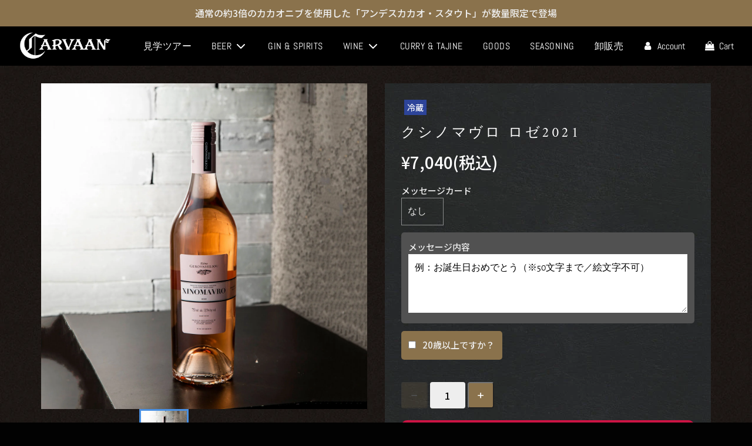

--- FILE ---
content_type: text/html; charset=utf-8
request_url: https://carvaan.net/products/ca-18
body_size: 52435
content:
<!doctype html>
<html class="no-js" lang="ja">
<head>

<meta name="facebook-domain-verification" content="qdku897hoyswa6izp97ir67lldsgx2" />
<meta name="facebook-domain-verification" content="zfkrhhr9xe71d7bnga53c990utyjjy" />

<!-- Google Tag Manager -->
<script>(function(w,d,s,l,i){w[l]=w[l]||[];w[l].push({'gtm.start':
new Date().getTime(),event:'gtm.js'});var f=d.getElementsByTagName(s)[0],
j=d.createElement(s),dl=l!='dataLayer'?'&l='+l:'';j.async=true;j.src=
'https://www.googletagmanager.com/gtm.js?id='+i+dl;f.parentNode.insertBefore(j,f);
})(window,document,'script','dataLayer','GTM-PV329WH');</script>
<!-- End Google Tag Manager -->
  
  <!-- Basic page needs ================================================== -->
  <meta charset="utf-8"><meta http-equiv="X-UA-Compatible" content="IE=edge">

  <link rel="preconnect" href="https://cdn.shopify.com" crossorigin><link rel="preconnect" href="https://fonts.shopifycdn.com" crossorigin><link rel="preload" href="//carvaan.net/cdn/shop/t/56/assets/theme.min.css?v=105163043433140054281727769659" as="style" />
  <link rel="preload" href="//carvaan.net/cdn/shop/t/56/assets/font-awesome.min.css?v=7206607220512419571727769659" as="style" onload="this.onload=null;this.rel='stylesheet'"/>
  <link rel="preload" href="//carvaan.net/cdn/shop/t/56/assets/swiper.min.css?v=88091268259482038431727769659" as="style" onload="this.onload=null;this.rel='stylesheet'"/>
  <link rel="preload" href="//carvaan.net/cdn/shop/t/56/assets/custom.css?v=12051" as="style" onload="this.onload=null;this.rel='stylesheet'"/>

  

  

  
    <link rel="shortcut icon" href="//carvaan.net/cdn/shop/files/apple-icon-72x72_180x180_crop_center.png?v=1651134794" type="image/png">
    <link rel="apple-touch-icon" sizes="180x180" href="//carvaan.net/cdn/shop/files/apple-icon-72x72_180x180_crop_center.png?v=1651134794">
    <link rel="apple-touch-icon-precomposed" sizes="180x180" href="//carvaan.net/cdn/shop/files/apple-icon-72x72_180x180_crop_center.png?v=1651134794">
    <link rel="icon" type="image/png" sizes="32x32" href="//carvaan.net/cdn/shop/files/apple-icon-72x72_32x32_crop_center.png?v=1651134794">
    <link rel="icon" type="image/png" sizes="194x194" href="//carvaan.net/cdn/shop/files/apple-icon-72x72_194x194_crop_center.png?v=1651134794">
    <link rel="icon" type="image/png" sizes="192x192" href="//carvaan.net/cdn/shop/files/apple-icon-72x72_192x192_crop_center.png?v=1651134794">
    <link rel="icon" type="image/png" sizes="16x16" href="//carvaan.net/cdn/shop/files/apple-icon-72x72_16x16_crop_center.png?v=1651134794">
  
<link rel="preload" as="font" href="//carvaan.net/cdn/fonts/amiri/amiri_n4.fee8c3379b68ea3b9c7241a63b8a252071faad52.woff2" type="font/woff2" crossorigin><link rel="preload" as="font" href="//carvaan.net/cdn/fonts/alegreya_sans/alegreyasans_n4.e332e76eefe545db0f9180cd382ce06e2f88055f.woff2" type="font/woff2" crossorigin><link rel="preload" as="font" href="//carvaan.net/cdn/fonts/abel/abel_n4.0254805ccf79872a96d53996a984f2b9039f9995.woff2" type="font/woff2" crossorigin><!-- Title and description ================================================== -->
  <title>
    クシノマヴロ ロゼ2021 &ndash; CARVAAN OnlineShop
  </title>

  
    <meta name="description" content="ギリシャの&#39;ピノ・ノワール&#39;と称されるマケドニア産の赤葡萄、クシノマヴロ。 クシノマヴロとは「酸」と「黒」を意味し、その名の通り、果皮は濃い色をしており、味わいにはクシノマヴロらしいギュッとしまった酸味を感じます。主にギリシャ北部でつくられる、ペールピンク色が美しいロゼワインです。 【注意事項】「在庫あり」となっている商品でも、店舗と在庫を共有しているためにすでに売り切れでご用意できない場合がございます。その際は、ご連絡の上ご注文をキャンセルさせていただきますので、予めご了承ください。 なお、ヴィンテージや外観は予告なく変更となる場合がございます。 産地、内容量、栄養成分などのご案内 原産国 ギリシャ 内容量 750ml 品種 クシ">
  

  <!-- Helpers ================================================== -->
  



















<!-- /snippets/social-meta-tags.liquid -->






<meta property="og:site_name" content="CARVAAN OnlineShop">
<meta property="og:url" content="https://carvaan.net/products/ca-18">
<meta property="og:title" content="クシノマヴロ ロゼ2021">
<meta property="og:type" content="product">
<meta property="og:description" content="ギリシャの&#39;ピノ・ノワール&#39;と称されるマケドニア産の赤葡萄、クシノマヴロ。 クシノマヴロとは「酸」と「黒」を意味し、その名の通り、果皮は濃い色をしており、味わいにはクシノマヴロらしいギュッとしまった酸味を感じます。主にギリシャ北部でつくられる、ペールピンク色が美しいロゼワインです。 【注意事項】「在庫あり」となっている商品でも、店舗と在庫を共有しているためにすでに売り切れでご用意できない場合がございます。その際は、ご連絡の上ご注文をキャンセルさせていただきますので、予めご了承ください。 なお、ヴィンテージや外観は予告なく変更となる場合がございます。 産地、内容量、栄養成分などのご案内 原産国 ギリシャ 内容量 750ml 品種 クシ">

  <meta property="og:price:amount" content="7,040">
  <meta property="og:price:currency" content="JPY">

<meta property="og:image" content="http://carvaan.net/cdn/shop/products/MG_6214_1200x1200.jpg?v=1678943934">
<meta property="og:image:alt" content="クシノマヴロ ロゼ2021">
<meta property="og:image:secure_url" content="https://carvaan.net/cdn/shop/products/MG_6214_1200x1200.jpg?v=1678943934">


  <meta name="twitter:site" content="@">

<meta name="twitter:card" content="summary_large_image">
<meta name="twitter:title" content="クシノマヴロ ロゼ2021">
<meta name="twitter:description" content="ギリシャの&#39;ピノ・ノワール&#39;と称されるマケドニア産の赤葡萄、クシノマヴロ。 クシノマヴロとは「酸」と「黒」を意味し、その名の通り、果皮は濃い色をしており、味わいにはクシノマヴロらしいギュッとしまった酸味を感じます。主にギリシャ北部でつくられる、ペールピンク色が美しいロゼワインです。 【注意事項】「在庫あり」となっている商品でも、店舗と在庫を共有しているためにすでに売り切れでご用意できない場合がございます。その際は、ご連絡の上ご注文をキャンセルさせていただきますので、予めご了承ください。 なお、ヴィンテージや外観は予告なく変更となる場合がございます。 産地、内容量、栄養成分などのご案内 原産国 ギリシャ 内容量 750ml 品種 クシ">

  <link rel="canonical" href="https://carvaan.net/products/ca-18"/>
  <meta name="viewport" content="width=device-width, initial-scale=1, shrink-to-fit=no">
  <meta name="theme-color" content="#eeeeee">

  <!-- CSS ================================================== -->
  <style>
/*============================================================================
  #Typography
==============================================================================*/





@font-face {
  font-family: Amiri;
  font-weight: 400;
  font-style: normal;
  font-display: swap;
  src: url("//carvaan.net/cdn/fonts/amiri/amiri_n4.fee8c3379b68ea3b9c7241a63b8a252071faad52.woff2") format("woff2"),
       url("//carvaan.net/cdn/fonts/amiri/amiri_n4.94cde4e18ec8ae53bf8f7240b84e1f76ce23772d.woff") format("woff");
}

@font-face {
  font-family: "Alegreya Sans";
  font-weight: 400;
  font-style: normal;
  font-display: swap;
  src: url("//carvaan.net/cdn/fonts/alegreya_sans/alegreyasans_n4.e332e76eefe545db0f9180cd382ce06e2f88055f.woff2") format("woff2"),
       url("//carvaan.net/cdn/fonts/alegreya_sans/alegreyasans_n4.2f538e6a7581234d2f67054a40fbfd36d80c2e56.woff") format("woff");
}

@font-face {
  font-family: Abel;
  font-weight: 400;
  font-style: normal;
  font-display: swap;
  src: url("//carvaan.net/cdn/fonts/abel/abel_n4.0254805ccf79872a96d53996a984f2b9039f9995.woff2") format("woff2"),
       url("//carvaan.net/cdn/fonts/abel/abel_n4.635ebaebd760542724b79271de73bae7c2091173.woff") format("woff");
}


  @font-face {
  font-family: Amiri;
  font-weight: 700;
  font-style: normal;
  font-display: swap;
  src: url("//carvaan.net/cdn/fonts/amiri/amiri_n7.18bdf9995a65958ebe1ecc6a8e58369f2e5fde36.woff2") format("woff2"),
       url("//carvaan.net/cdn/fonts/amiri/amiri_n7.4018e09897bebe29690de457ff22ede457913518.woff") format("woff");
}




  @font-face {
  font-family: "Alegreya Sans";
  font-weight: 700;
  font-style: normal;
  font-display: swap;
  src: url("//carvaan.net/cdn/fonts/alegreya_sans/alegreyasans_n7.3d9476fb0ebeda6ade9688d66cdb9524e329b866.woff2") format("woff2"),
       url("//carvaan.net/cdn/fonts/alegreya_sans/alegreyasans_n7.f29cc7ebdc42d1112e7f77e7b4655fa02c985111.woff") format("woff");
}




  @font-face {
  font-family: "Alegreya Sans";
  font-weight: 400;
  font-style: italic;
  font-display: swap;
  src: url("//carvaan.net/cdn/fonts/alegreya_sans/alegreyasans_i4.7156278bb23e48db294dc221d52a46fdc0183947.woff2") format("woff2"),
       url("//carvaan.net/cdn/fonts/alegreya_sans/alegreyasans_i4.7283a068f87063ea0a478d58f299dd97afe5e064.woff") format("woff");
}




  @font-face {
  font-family: "Alegreya Sans";
  font-weight: 700;
  font-style: italic;
  font-display: swap;
  src: url("//carvaan.net/cdn/fonts/alegreya_sans/alegreyasans_i7.55aed94c5c86deedc38bc8fc0b8f7fe64ec06c3a.woff2") format("woff2"),
       url("//carvaan.net/cdn/fonts/alegreya_sans/alegreyasans_i7.b894eb092626c7721e865b7909f1ef5f5df8d3ac.woff") format("woff");
}



/*============================================================================
  #General Variables
==============================================================================*/

:root {

  --font-weight-normal: 400;
  --font-weight-bold: 700;
  --font-weight-header-bold: 700;

  --header-font-stack: Amiri, serif;
  --header-font-weight: 400;
  --header-font-style: normal;
  --header-text-size: 28;
  --header-text-size-px: 28px;

  --header-font-case: normal;
  --header-font-size: 16;
  --header-font-size-px: 16px;

  --heading-spacing: 0px;
  --heading-font-case: normal;
  --heading-font-stack: FontDrop;

  --body-font-stack: "Alegreya Sans", sans-serif;
  --body-font-weight: 400;
  --body-font-style: normal;

  --navigation-font-stack: Abel, sans-serif;
  --navigation-font-weight: 400;
  --navigation-font-style: normal;

  --base-font-size-int: 16;
  --base-font-size: 16px;

  --body-font-size-12-to-em: 0.75em;
  --body-font-size-14-to-em: 0.88em;
  --body-font-size-16-to-em: 1.0em;
  --body-font-size-18-to-em: 1.13em;
  --body-font-size-20-to-em: 1.25em;
  --body-font-size-22-to-em: 1.38em;
  --body-font-size-24-to-em: 1.5em;
  --body-font-size-28-to-em: 1.75em;
  --body-font-size-36-to-em: 2.25em;

  --sale-badge-color: #000000;
  --sold-out-badge-color: #000;
  --badge-font-color: #fff;

  --primary-btn-text-color: #fff;
  --primary-btn-bg-color: #8a724c;
  --primary-btn-bg-color-lighten50: #f0ece5;
  --primary-btn-bg-color-opacity50: rgba(138, 114, 76, 0.5);
  --primary-btn-bg-hover-color: #fff;
  --primary-btn-text-hover-color: #8a724c;

  --button-text-case: none;
  --button-font-size: 15;
  --button-font-size-px: 15px;

  --secondary-btn-text-color: #eeeeee;
  --secondary-btn-bg-color: #818181;
  --secondary-btn-bg-color-lighten: #b4b4b4;
  --secondary-btn-bg-hover-color: #000;
  --secondary-btn-bg-text-hover-color: #fff;

  

  
    --alt-btn-font-style: normal;
    --alt-btn-font-weight: 400;
    

  --text-color: #eeeeee;
  --text-color-lighten5: #fbfbfb;
  --text-color-lighten70: #ffffff;
  --text-color-transparent05: rgba(238, 238, 238, 0.05);
  --text-color-transparent15: rgba(238, 238, 238, 0.15);
  --text-color-transparent5: rgba(238, 238, 238, 0.5);
  --text-color-transparent6: rgba(238, 238, 238, 0.6);
  --text-color-transparent7: rgba(238, 238, 238, 0.7);
  --text-color-transparent8: rgba(238, 238, 238, 0.8);

  --product-page-font-size: 24;
  --product-page-font-size-px: 24px;
  --product-page-font-case: normal;

  
  --product-page-font-weight: 500;
  

  --link-color: #eeeeee;
  --on-sale-color: #ffffff;

  --body-color: #020202;
  --body-color-darken10: #000000;
  --body-color-transparent00: rgba(2, 2, 2, 0);
  --body-color-transparent90: rgba(2, 2, 2, 0.9);

  --body-secondary-color: #f8f8f8;
  --body-secondary-color-transparent00: rgba(248, 248, 248, 0);
  --body-secondary-color-darken05: #ebebeb;

  --color-primary-background: #020202;
  --color-primary-background-rgb: 2, 2, 2;
  --color-secondary-background: #f8f8f8;

  --cart-background-color: #ffffff;

  --border-color: rgba(238, 238, 238, 0.5);
  --border-color-darken10: #d4d4d4;

  --header-color: #000;
  --header-color-darken5: #000000;
  --header-color-lighten5: #0d0d0d;

  --header-border-color: rgba(0,0,0,0);

  --announcement-text-size: 13px;
  --announcement-text-spacing: 1px;
  --announcement-text-case: none;

  
      --announcement-font-style: normal;
      --announcement-font-weight: 400;
    

  --logo-font-size: 18px;

  --overlay-header-text-color: #fff;
  --nav-text-color: #fff;
  --nav-text-hover: #8a724c;

  --color-scheme-light-background: #f1f2f3;
  --color-scheme-light-background-lighten5: #ffffff;
  --color-scheme-light-text: #ffffff;
  --color-scheme-light-text-transparent60: rgba(255, 255, 255, 0.6);

  --color-scheme-feature-background: #5e5e5e;
  --color-scheme-feature-background-lighten5: #6b6b6b;
  --color-scheme-feature-text: #fff;
  --color-scheme-feature-text-transparent60: rgba(255, 255, 255, 0.6);

  --homepage-sections-accent-secondary-color-transparent60: rgba(255, 255, 255, 0.6);

  --color-scheme-dark-background: #333;
  --color-scheme-dark-text: #fff;
  --color-scheme-dark-text-transparent60: rgba(255, 255, 255, 0.6);

  --filter-bg-color: rgba(238, 238, 238, 0.1);

  --color-footer-bg: #000;
  --color-footer-bg-darken5: #000000;
  --color-footer-text: #eeeeee;
  --color-footer-text-darken10: #d4d4d4;
  --color-footer-border: rgba(238, 238, 238, 0.1);

  --popup-text-color: #000;
  --popup-text-color-lighten10: #1a1a1a;
  --popup-bg-color: #fff;

  --menu-drawer-color: #000;
  --menu-drawer-color-darken5: #000000;
  --menu-drawer-text-color: #eeeeee;
  --menu-drawer-border-color: rgba(238, 238, 238, 0.1);
  --menu-drawer-text-hover-color: #8a724c;

  --cart-drawer-color: #fff;
  --cart-drawer-text-color: #333;
  --cart-drawer-text-color-lighten10: #4d4d4d;
  --cart-drawer-border-color: rgba(51, 51, 51, 0.5);

  --fancybox-overlay: url('//carvaan.net/cdn/shop/t/56/assets/fancybox_overlay.png?v=61793926319831825281727769659');

  /* Shop Pay Installments variables */
  --color-body: #f8f8f8;
  --color-bg: #f8f8f8;
}
</style>

  <style data-shopify>
    *,
    *::before,
    *::after {
      box-sizing: inherit;
    }

    html {
      box-sizing: border-box;
      background-color: var(--body-color);
      height: 100%;
      margin: 0;
    }

    body {
      background-color: var(--body-color);
      min-height: 100%;
      margin: 0;
      display: grid;
      grid-template-rows: auto auto 1fr auto;
      grid-template-columns: 100%;
    }

    .sr-only {
      position: absolute;
      width: 1px;
      height: 1px;
      padding: 0;
      margin: -1px;
      overflow: hidden;
      clip: rect(0, 0, 0, 0);
      border: 0;
    }

    .sr-only-focusable:active, .sr-only-focusable:focus {
      position: static;
      width: auto;
      height: auto;
      margin: 0;
      overflow: visible;
      clip: auto;
    }
  </style>

  <!-- Header hook for plugins ================================================== -->
  <script>window.performance && window.performance.mark && window.performance.mark('shopify.content_for_header.start');</script><meta name="facebook-domain-verification" content="zfkrhhr9xe71d7bnga53c990utyjjy">
<meta name="facebook-domain-verification" content="qdku897hoyswa6izp97ir67lldsgx2">
<meta name="google-site-verification" content="zY8D7VQhAwgrWp8_NNdjDOmDHN0vEfwAKPFW-VzGngM">
<meta id="shopify-digital-wallet" name="shopify-digital-wallet" content="/63158878428/digital_wallets/dialog">
<meta name="shopify-checkout-api-token" content="781eeded9e0d3a92fad274b3736a1e3e">
<link rel="alternate" type="application/json+oembed" href="https://carvaan.net/products/ca-18.oembed">
<script async="async" src="/checkouts/internal/preloads.js?locale=ja-JP"></script>
<script id="apple-pay-shop-capabilities" type="application/json">{"shopId":63158878428,"countryCode":"JP","currencyCode":"JPY","merchantCapabilities":["supports3DS"],"merchantId":"gid:\/\/shopify\/Shop\/63158878428","merchantName":"CARVAAN OnlineShop","requiredBillingContactFields":["postalAddress","email","phone"],"requiredShippingContactFields":["postalAddress","email","phone"],"shippingType":"shipping","supportedNetworks":["visa","masterCard","amex","jcb","discover"],"total":{"type":"pending","label":"CARVAAN OnlineShop","amount":"1.00"},"shopifyPaymentsEnabled":true,"supportsSubscriptions":true}</script>
<script id="shopify-features" type="application/json">{"accessToken":"781eeded9e0d3a92fad274b3736a1e3e","betas":["rich-media-storefront-analytics"],"domain":"carvaan.net","predictiveSearch":false,"shopId":63158878428,"locale":"ja"}</script>
<script>var Shopify = Shopify || {};
Shopify.shop = "carvaan-online.myshopify.com";
Shopify.locale = "ja";
Shopify.currency = {"active":"JPY","rate":"1.0"};
Shopify.country = "JP";
Shopify.theme = {"name":"CVオンラインショップ | easyPoints_update","id":145725358300,"schema_name":"Flow","schema_version":"31.0.2","theme_store_id":null,"role":"main"};
Shopify.theme.handle = "null";
Shopify.theme.style = {"id":null,"handle":null};
Shopify.cdnHost = "carvaan.net/cdn";
Shopify.routes = Shopify.routes || {};
Shopify.routes.root = "/";</script>
<script type="module">!function(o){(o.Shopify=o.Shopify||{}).modules=!0}(window);</script>
<script>!function(o){function n(){var o=[];function n(){o.push(Array.prototype.slice.apply(arguments))}return n.q=o,n}var t=o.Shopify=o.Shopify||{};t.loadFeatures=n(),t.autoloadFeatures=n()}(window);</script>
<script id="shop-js-analytics" type="application/json">{"pageType":"product"}</script>
<script defer="defer" async type="module" src="//carvaan.net/cdn/shopifycloud/shop-js/modules/v2/client.init-shop-cart-sync_CSE-8ASR.ja.esm.js"></script>
<script defer="defer" async type="module" src="//carvaan.net/cdn/shopifycloud/shop-js/modules/v2/chunk.common_DDD8GOhs.esm.js"></script>
<script defer="defer" async type="module" src="//carvaan.net/cdn/shopifycloud/shop-js/modules/v2/chunk.modal_B6JNj9sU.esm.js"></script>
<script type="module">
  await import("//carvaan.net/cdn/shopifycloud/shop-js/modules/v2/client.init-shop-cart-sync_CSE-8ASR.ja.esm.js");
await import("//carvaan.net/cdn/shopifycloud/shop-js/modules/v2/chunk.common_DDD8GOhs.esm.js");
await import("//carvaan.net/cdn/shopifycloud/shop-js/modules/v2/chunk.modal_B6JNj9sU.esm.js");

  window.Shopify.SignInWithShop?.initShopCartSync?.({"fedCMEnabled":true,"windoidEnabled":true});

</script>
<script>(function() {
  var isLoaded = false;
  function asyncLoad() {
    if (isLoaded) return;
    isLoaded = true;
    var urls = ["https:\/\/cdn.nfcube.com\/4fc74873cb87c896ebc24dd89224275d.js?shop=carvaan-online.myshopify.com","\/\/open-signin.okasconcepts.com\/js\/resource.js?shop=carvaan-online.myshopify.com","https:\/\/evey-files.s3.amazonaws.com\/js\/online_store.js?shop=carvaan-online.myshopify.com"];
    for (var i = 0; i < urls.length; i++) {
      var s = document.createElement('script');
      s.type = 'text/javascript';
      s.async = true;
      s.src = urls[i];
      var x = document.getElementsByTagName('script')[0];
      x.parentNode.insertBefore(s, x);
    }
  };
  if(window.attachEvent) {
    window.attachEvent('onload', asyncLoad);
  } else {
    window.addEventListener('load', asyncLoad, false);
  }
})();</script>
<script id="__st">var __st={"a":63158878428,"offset":32400,"reqid":"2415d373-a2e2-4ad3-acc1-2c0ef8e70074-1769742425","pageurl":"carvaan.net\/products\/ca-18","u":"47b80bf2a6cf","p":"product","rtyp":"product","rid":8010410197212};</script>
<script>window.ShopifyPaypalV4VisibilityTracking = true;</script>
<script id="captcha-bootstrap">!function(){'use strict';const t='contact',e='account',n='new_comment',o=[[t,t],['blogs',n],['comments',n],[t,'customer']],c=[[e,'customer_login'],[e,'guest_login'],[e,'recover_customer_password'],[e,'create_customer']],r=t=>t.map((([t,e])=>`form[action*='/${t}']:not([data-nocaptcha='true']) input[name='form_type'][value='${e}']`)).join(','),a=t=>()=>t?[...document.querySelectorAll(t)].map((t=>t.form)):[];function s(){const t=[...o],e=r(t);return a(e)}const i='password',u='form_key',d=['recaptcha-v3-token','g-recaptcha-response','h-captcha-response',i],f=()=>{try{return window.sessionStorage}catch{return}},m='__shopify_v',_=t=>t.elements[u];function p(t,e,n=!1){try{const o=window.sessionStorage,c=JSON.parse(o.getItem(e)),{data:r}=function(t){const{data:e,action:n}=t;return t[m]||n?{data:e,action:n}:{data:t,action:n}}(c);for(const[e,n]of Object.entries(r))t.elements[e]&&(t.elements[e].value=n);n&&o.removeItem(e)}catch(o){console.error('form repopulation failed',{error:o})}}const l='form_type',E='cptcha';function T(t){t.dataset[E]=!0}const w=window,h=w.document,L='Shopify',v='ce_forms',y='captcha';let A=!1;((t,e)=>{const n=(g='f06e6c50-85a8-45c8-87d0-21a2b65856fe',I='https://cdn.shopify.com/shopifycloud/storefront-forms-hcaptcha/ce_storefront_forms_captcha_hcaptcha.v1.5.2.iife.js',D={infoText:'hCaptchaによる保護',privacyText:'プライバシー',termsText:'利用規約'},(t,e,n)=>{const o=w[L][v],c=o.bindForm;if(c)return c(t,g,e,D).then(n);var r;o.q.push([[t,g,e,D],n]),r=I,A||(h.body.append(Object.assign(h.createElement('script'),{id:'captcha-provider',async:!0,src:r})),A=!0)});var g,I,D;w[L]=w[L]||{},w[L][v]=w[L][v]||{},w[L][v].q=[],w[L][y]=w[L][y]||{},w[L][y].protect=function(t,e){n(t,void 0,e),T(t)},Object.freeze(w[L][y]),function(t,e,n,w,h,L){const[v,y,A,g]=function(t,e,n){const i=e?o:[],u=t?c:[],d=[...i,...u],f=r(d),m=r(i),_=r(d.filter((([t,e])=>n.includes(e))));return[a(f),a(m),a(_),s()]}(w,h,L),I=t=>{const e=t.target;return e instanceof HTMLFormElement?e:e&&e.form},D=t=>v().includes(t);t.addEventListener('submit',(t=>{const e=I(t);if(!e)return;const n=D(e)&&!e.dataset.hcaptchaBound&&!e.dataset.recaptchaBound,o=_(e),c=g().includes(e)&&(!o||!o.value);(n||c)&&t.preventDefault(),c&&!n&&(function(t){try{if(!f())return;!function(t){const e=f();if(!e)return;const n=_(t);if(!n)return;const o=n.value;o&&e.removeItem(o)}(t);const e=Array.from(Array(32),(()=>Math.random().toString(36)[2])).join('');!function(t,e){_(t)||t.append(Object.assign(document.createElement('input'),{type:'hidden',name:u})),t.elements[u].value=e}(t,e),function(t,e){const n=f();if(!n)return;const o=[...t.querySelectorAll(`input[type='${i}']`)].map((({name:t})=>t)),c=[...d,...o],r={};for(const[a,s]of new FormData(t).entries())c.includes(a)||(r[a]=s);n.setItem(e,JSON.stringify({[m]:1,action:t.action,data:r}))}(t,e)}catch(e){console.error('failed to persist form',e)}}(e),e.submit())}));const S=(t,e)=>{t&&!t.dataset[E]&&(n(t,e.some((e=>e===t))),T(t))};for(const o of['focusin','change'])t.addEventListener(o,(t=>{const e=I(t);D(e)&&S(e,y())}));const B=e.get('form_key'),M=e.get(l),P=B&&M;t.addEventListener('DOMContentLoaded',(()=>{const t=y();if(P)for(const e of t)e.elements[l].value===M&&p(e,B);[...new Set([...A(),...v().filter((t=>'true'===t.dataset.shopifyCaptcha))])].forEach((e=>S(e,t)))}))}(h,new URLSearchParams(w.location.search),n,t,e,['guest_login'])})(!0,!0)}();</script>
<script integrity="sha256-4kQ18oKyAcykRKYeNunJcIwy7WH5gtpwJnB7kiuLZ1E=" data-source-attribution="shopify.loadfeatures" defer="defer" src="//carvaan.net/cdn/shopifycloud/storefront/assets/storefront/load_feature-a0a9edcb.js" crossorigin="anonymous"></script>
<script data-source-attribution="shopify.dynamic_checkout.dynamic.init">var Shopify=Shopify||{};Shopify.PaymentButton=Shopify.PaymentButton||{isStorefrontPortableWallets:!0,init:function(){window.Shopify.PaymentButton.init=function(){};var t=document.createElement("script");t.src="https://carvaan.net/cdn/shopifycloud/portable-wallets/latest/portable-wallets.ja.js",t.type="module",document.head.appendChild(t)}};
</script>
<script data-source-attribution="shopify.dynamic_checkout.buyer_consent">
  function portableWalletsHideBuyerConsent(e){var t=document.getElementById("shopify-buyer-consent"),n=document.getElementById("shopify-subscription-policy-button");t&&n&&(t.classList.add("hidden"),t.setAttribute("aria-hidden","true"),n.removeEventListener("click",e))}function portableWalletsShowBuyerConsent(e){var t=document.getElementById("shopify-buyer-consent"),n=document.getElementById("shopify-subscription-policy-button");t&&n&&(t.classList.remove("hidden"),t.removeAttribute("aria-hidden"),n.addEventListener("click",e))}window.Shopify?.PaymentButton&&(window.Shopify.PaymentButton.hideBuyerConsent=portableWalletsHideBuyerConsent,window.Shopify.PaymentButton.showBuyerConsent=portableWalletsShowBuyerConsent);
</script>
<script data-source-attribution="shopify.dynamic_checkout.cart.bootstrap">document.addEventListener("DOMContentLoaded",(function(){function t(){return document.querySelector("shopify-accelerated-checkout-cart, shopify-accelerated-checkout")}if(t())Shopify.PaymentButton.init();else{new MutationObserver((function(e,n){t()&&(Shopify.PaymentButton.init(),n.disconnect())})).observe(document.body,{childList:!0,subtree:!0})}}));
</script>
<link id="shopify-accelerated-checkout-styles" rel="stylesheet" media="screen" href="https://carvaan.net/cdn/shopifycloud/portable-wallets/latest/accelerated-checkout-backwards-compat.css" crossorigin="anonymous">
<style id="shopify-accelerated-checkout-cart">
        #shopify-buyer-consent {
  margin-top: 1em;
  display: inline-block;
  width: 100%;
}

#shopify-buyer-consent.hidden {
  display: none;
}

#shopify-subscription-policy-button {
  background: none;
  border: none;
  padding: 0;
  text-decoration: underline;
  font-size: inherit;
  cursor: pointer;
}

#shopify-subscription-policy-button::before {
  box-shadow: none;
}

      </style>

<script>window.performance && window.performance.mark && window.performance.mark('shopify.content_for_header.end');</script>

  

  

  <script>document.documentElement.className = document.documentElement.className.replace('no-js', 'js');</script>

  <!-- "snippets/shogun-head.liquid" was not rendered, the associated app was uninstalled -->
  
    <link rel="stylesheet" href="//carvaan.net/cdn/shop/t/56/assets/FEI.css?v=28282263674064489491764312715">
  	<script src="//carvaan.net/cdn/shop/t/56/assets/FEI.js?v=18614079670815958231727769659"></script>
  
  	<link rel="stylesheet" href="//carvaan.net/cdn/shop/t/56/assets/FEI_label_icon.css?v=134023739159631509931764313495">
  	
  	<link rel="preconnect" href="https://fonts.googleapis.com">
	<link rel="preconnect" href="https://fonts.gstatic.com" crossorigin>
	<link href="https://fonts.googleapis.com/css2?family=Noto+Sans+JP:wght@500&family=Noto+Serif+JP:wght@500&display=swap" rel="stylesheet"><script src="//carvaan.net/cdn/shop/t/56/assets/easy_points.js?v=157774049765045354891727770417" type="text/javascript"></script>
      <link href="//carvaan.net/cdn/shop/t/56/assets/easy_points_integration.css?v=14167681613960111091727772577" rel="stylesheet" type="text/css" media="all" />
      <script src="//carvaan.net/cdn/shop/t/56/assets/easy_points_integration.min.js?v=39641319468890240401727772659" type="text/javascript"></script>
<!-- Google Tag Manager -->
  <script>(function(w,d,s,l,i){w[l]=w[l]||[];w[l].push({'gtm.start':
  new Date().getTime(),event:'gtm.js'});var f=d.getElementsByTagName(s)[0],
  j=d.createElement(s),dl=l!='dataLayer'?'&l='+l:'';j.async=true;j.src=
  'https://www.googletagmanager.com/gtm.js?id='+i+dl;f.parentNode.insertBefore(j,f);
  })(window,document,'script','dataLayer','GTM-M9TTM63');</script>
  <!-- End Google Tag Manager -->

  

  <!-- Google tag (gtag.js) -->  
  <script async src="https://www.googletagmanager.com/gtag/js?id=G-RPDHCZ01WJ"></script>
  <script>
    window.dataLayer = window.dataLayer || [];
    function gtag(){dataLayer.push(arguments);}
    gtag('js', new Date());
  
    gtag('config', 'G-RPDHCZ01WJ');
  </script>

  <script type="text/javascript">
    (function(c,l,a,r,i,t,y){
        c[a]=c[a]||function(){(c[a].q=c[a].q||[]).push(arguments)};
        t=l.createElement(r);t.async=1;t.src="https://www.clarity.ms/tag/"+i;
        y=l.getElementsByTagName(r)[0];y.parentNode.insertBefore(t,y);
    })(window, document, "clarity", "script", "ptjtysbhxq");
</script>



<!-- PageFly Header Render begins -->
  
  <script>
    window.addEventListener('load', () => {
      // fallback for gtag when not initialized
      if(typeof window.gtag !== 'function') {
        window.gtag = (str1, str2, obj) => {
        }
      }
    }) 
  </script>
  <!-- PageFly begins loading Google fonts --><link rel="preconnect" href="https://fonts.googleapis.com"><link rel="preconnect" href="https://fonts.gstatic.com" crossorigin><link rel="preload" as="style" fetchpriority="low" href="https://fonts.googleapis.com/css2?family=Playfair+Display:wght@400&family=Lato:wght@400&family=Source+Sans+Pro:wght@400&display=block"><link rel="stylesheet" href="https://fonts.googleapis.com/css2?family=Playfair+Display:wght@400&family=Lato:wght@400&family=Source+Sans+Pro:wght@400&display=block" media="(min-width: 640px)"><link rel="stylesheet" href="https://fonts.googleapis.com/css2?family=Playfair+Display:wght@400&family=Lato:wght@400&family=Source+Sans+Pro:wght@400&display=block" media="print" onload="this.onload=null;this.media='all'"><!-- PageFly ends loading Google fonts -->

<style>.__pf .pf-c-ct,.__pf .pf-c-lt,.__pf .pf-c-rt{align-content:flex-start}.__pf .oh,.pf-sr-only{overflow:hidden}.__pf img,.__pf video{max-width:100%;border:0;vertical-align:middle}.__pf [tabIndex],.__pf button,.__pf input,.__pf select,.__pf textarea{touch-action:manipulation}.__pf:not([data-pf-editor-version=gen-2]) :focus-visible{outline:0!important;box-shadow:none!important}.__pf:not([data-pf-editor-version=gen-2]) :not(input):not(select):not(textarea):not([data-active=true]):focus-visible{border:none!important}.__pf *,.__pf :after,.__pf :before{box-sizing:border-box}.__pf [disabled],.__pf [readonly]{cursor:default}.__pf [data-href],.__pf button:not([data-pf-id]):hover{cursor:pointer}.__pf [disabled]:not([disabled=false]),.pf-dialog svg{pointer-events:none}.__pf [hidden]{display:none!important}.__pf [data-link=inherit]{color:inherit;text-decoration:none}.__pf [data-pf-placeholder]{outline:0;height:auto;display:none;pointer-events:none!important}.__pf .pf-ifr,.__pf [style*="--ratio"] img{height:100%;left:0;top:0;width:100%;position:absolute}.__pf .pf-r,.__pf .pf-r-eh>.pf-c{display:flex}.__pf [style*="--cw"]{padding:0 15px;width:100%;margin:auto;max-width:var(--cw)}.__pf .pf-ifr{border:0}.__pf .pf-bg-lazy{background-image:none!important}.__pf .pf-r{flex-wrap:wrap}.__pf .pf-r-dg{display:grid}.__pf [style*="--c-xs"]{max-width:calc(100%/12*var(--c-xs));flex-basis:calc(100%/12*var(--c-xs))}.__pf [style*="--s-xs"]{margin:0 calc(-1 * var(--s-xs))}.__pf [style*="--s-xs"]>.pf-c{padding:var(--s-xs)}.__pf .pf-r-ew>.pf-c{flex-grow:1;flex-basis:0}.__pf [style*="--ew-xs"]>.pf-c{flex-basis:calc(100% / var(--ew-xs));max-width:calc(100% / var(--ew-xs))}.__pf [style*="--ratio"]{position:relative;padding-bottom:var(--ratio)}.main-content{padding:0}.footer-section,.site-footer,.site-footer-wrapper,main .accent-background+.shopify-section{margin:0}@media (max-width:767.4999px){.__pf .pf-hide{display:none!important}}@media (max-width:1024.4999px) and (min-width:767.5px){.__pf .pf-sm-hide{display:none!important}}@media (max-width:1199.4999px) and (min-width:1024.5px){.__pf .pf-md-hide{display:none!important}}@media (min-width:767.5px){.__pf [style*="--s-sm"]{margin:0 calc(-1 * var(--s-sm))}.__pf [style*="--c-sm"]{max-width:calc(100%/12*var(--c-sm));flex-basis:calc(100%/12*var(--c-sm))}.__pf [style*="--s-sm"]>.pf-c{padding:var(--s-sm)}.__pf [style*="--ew-sm"]>.pf-c{flex-basis:calc(100% / var(--ew-sm));max-width:calc(100% / var(--ew-sm))}}@media (min-width:1024.5px){.__pf [style*="--s-md"]{margin:0 calc(-1 * var(--s-md))}.__pf [style*="--c-md"]{max-width:calc(100%/12*var(--c-md));flex-basis:calc(100%/12*var(--c-md))}.__pf [style*="--s-md"]>.pf-c{padding:var(--s-md)}.__pf [style*="--ew-md"]>.pf-c{flex-basis:calc(100% / var(--ew-md));max-width:calc(100% / var(--ew-md))}}@media (min-width:1199.5px){.__pf [style*="--s-lg"]{margin:0 calc(-1 * var(--s-lg))}.__pf [style*="--c-lg"]{max-width:calc(100%/12*var(--c-lg));flex-basis:calc(100%/12*var(--c-lg))}.__pf [style*="--s-lg"]>.pf-c{padding:var(--s-lg)}.__pf [style*="--ew-lg"]>.pf-c{flex-basis:calc(100% / var(--ew-lg));max-width:calc(100% / var(--ew-lg))}.__pf .pf-lg-hide{display:none!important}}.__pf .pf-r-eh>.pf-c>div{width:100%}.__pf .pf-c-lt{justify-content:flex-start;align-items:flex-start}.__pf .pf-c-ct{justify-content:center;align-items:flex-start}.__pf .pf-c-rt{justify-content:flex-end;align-items:flex-start}.__pf .pf-c-lm{justify-content:flex-start;align-items:center;align-content:center}.__pf .pf-c-cm{justify-content:center;align-items:center;align-content:center}.__pf .pf-c-rm{justify-content:flex-end;align-items:center;align-content:center}.__pf .pf-c-cb,.__pf .pf-c-lb,.__pf .pf-c-rb{align-content:flex-end}.__pf .pf-c-lb{justify-content:flex-start;align-items:flex-end}.__pf .pf-c-cb{justify-content:center;align-items:flex-end}.__pf .pf-c-rb{justify-content:flex-end;align-items:flex-end}.pf-no-border:not(:focus-visible){border:none;outline:0}.pf-sr-only{position:absolute;width:1px;height:1px;padding:0;clip:rect(0,0,0,0);white-space:nowrap;clip-path:inset(50%);border:0}.pf-close-dialog-btn,.pf-dialog{background:0 0;border:none;padding:0}.pf-visibility-hidden{visibility:hidden}.pf-dialog{top:50%;left:50%;transform:translate(-50%,-50%);max-height:min(calc(9/16*100vw),calc(100% - 6px - 2em));-webkit-overflow-scrolling:touch;overflow:hidden;margin:0}.pf-dialog::backdrop{background:rgba(0,0,0,.9);opacity:1}.pf-close-dialog-btn{position:absolute;top:0;right:0;height:16px;margin-bottom:8px;cursor:pointer}.pf-close-dialog-btn:not(:focus-visible){box-shadow:none}.pf-dialog-content{display:block;margin:24px auto auto;width:100%;height:calc(100% - 24px)}.pf-dialog-content>*{width:100%;height:100%;border:0}</style>
<style>@media all{.__pf .pf-gs-button-1,.__pf .pf-gs-button-2,.__pf .pf-gs-button-3{padding:12px 20px;font-size:16px;line-height:16px;letter-spacing:0;margin:0}.__pf{--pf-primary-color:rgb(199, 61, 35);--pf-secondary-color:rgb(63, 115, 203);--pf-foreground-color:rgb(55, 126, 98);--pf-background-color:rgb(204, 204, 204);--pf-color-5:rgb(17, 18, 19);--pf-color-6:rgb(246, 197, 103);--pf-color-7:rgb(121, 202, 216);--pf-color-8:rgb(240, 240, 240);--pf-primary-font:"Playfair Display";--pf-secondary-font:"Lato";--pf-tertiary-font:"Source Sans Pro"}.__pf .pf-gs-button-1{background-color:#919da9;color:#fff}.__pf .pf-gs-button-2{color:#919da9;border:1px solid #919da9}.__pf .pf-gs-button-3{background-color:#919da9;color:#fff;border-radius:40px}.__pf .pf-gs-button-4{color:#919da9;border-radius:40px;border:1px solid #919da9;padding:12px 20px;margin:0;font-size:16px;line-height:16px;letter-spacing:0}.__pf .pf-gs-button-5,.__pf .pf-gs-button-6{color:#919da9;border-style:solid;border-color:#919da9;padding:12px 20px;font-size:16px;line-height:16px;letter-spacing:0}.__pf .pf-gs-button-5{border-width:0 0 3px;margin:0}.__pf .pf-gs-button-6{border-width:0 3px 3px 0;margin:0}.__pf .pf-gs-icon-1,.__pf .pf-gs-icon-2{background-color:#919da9;color:#fff;padding:8px;margin:0;border-style:none}.__pf .pf-gs-icon-1{border-radius:0}.__pf .pf-gs-icon-2{border-radius:50%}.__pf .pf-gs-icon-3,.__pf .pf-gs-icon-4{background-color:#fff;color:#919da9;padding:8px;margin:0;border:1px solid #919da9}.__pf .pf-gs-icon-4{border-radius:50%}.__pf .pf-gs-icon-5,.__pf .pf-gs-icon-6{background-color:#f5f5f5;color:#919da9;padding:8px;margin:0;border:1px solid #919da9}.__pf .pf-gs-icon-6{border-radius:50%}.__pf .pf-gs-image-1{width:100%}.__pf .pf-gs-image-2{border:3px solid #919da9;width:100%}.__pf .pf-gs-image-3{border:3px solid #919da9;padding:10px;width:100%}.__pf .pf-gs-image-4,.__pf .pf-gs-image-5{border-radius:50%;width:100%}.__pf .pf-gs-image-5{border:3px solid #919da9}.__pf .pf-gs-image-6{border-radius:50%;border:3px solid #919da9;padding:10px;width:100%}.__pf .pf-gs-heading-1,.__pf .pf-gs-heading-2,.__pf .pf-gs-heading-3,.__pf .pf-gs-heading-4,.__pf .pf-gs-heading-5{color:#000;padding:0;margin:18px 0}.__pf .pf-gs-heading-1{font-size:32px}.__pf .pf-gs-heading-2{font-size:24px}.__pf .pf-gs-heading-3{font-size:20px}.__pf .pf-gs-heading-4{font-size:18px}.__pf .pf-gs-heading-5{font-size:16px}.__pf .pf-gs-heading-6{margin:18px 0;font-size:14px;color:#000;padding:0}.__pf .pf-gs-paragraph-1,.__pf .pf-gs-paragraph-2,.__pf .pf-gs-paragraph-3,.__pf .pf-gs-paragraph-4{color:#000;padding:0;margin:16px 0;font-size:16px}.__pf .pf-gs-paragraph-1{text-align:left}.__pf .pf-gs-paragraph-2{text-align:right}.__pf .pf-gs-paragraph-3{text-align:center}.__pf .pf-gs-divider-1,.__pf .pf-gs-divider-2,.__pf .pf-gs-divider-3{padding:16px 0;margin:0;font-size:2px}.__pf .pf-gs-divider-1{color:#919da9}.__pf .pf-gs-divider-2{color:#444749}.__pf .pf-gs-divider-3{color:#b9bfca}}</style>
<style>.pf-color-scheme-1,.pf-color-scheme-2{--pf-scheme-shadow-color:rgb(0, 0, 0, 0.25)}.pf-color-scheme-1{--pf-scheme-bg-color: ;--pf-scheme-text-color: ;--pf-scheme-btn-bg-color: ;--pf-scheme-btn-text-color: ;--pf-scheme-border-color: ;background-color:var(--pf-scheme-bg-color);background-image:var(--pf-scheme-bg-gradient-color);border-color:var(--pf-scheme-border-color);color:var(--pf-scheme-text-color)}.pf-color-scheme-2,.pf-color-scheme-3{--pf-scheme-btn-text-color:rgb(255, 255, 255);background-color:var(--pf-scheme-bg-color);background-image:var(--pf-scheme-bg-gradient-color);border-color:var(--pf-scheme-border-color);color:var(--pf-scheme-text-color)}.pf-color-scheme-2{--pf-scheme-bg-color:rgba(255, 255, 255, 0);--pf-scheme-text-color:rgb(0, 0, 0);--pf-scheme-btn-bg-color:rgb(145, 157, 169);--pf-scheme-border-color:rgba(0, 0, 0)}.pf-color-scheme-3,.pf-color-scheme-4{--pf-scheme-text-color:rgb(18, 18, 18);--pf-scheme-btn-bg-color:rgb(18, 18, 18);--pf-scheme-border-color:rgb(18, 18, 18)}.pf-color-scheme-3{--pf-scheme-bg-color:rgb(255, 255, 255);--pf-scheme-shadow-color:rgb(18, 18, 18)}.pf-color-scheme-4{--pf-scheme-bg-color:rgb(243, 243, 243);--pf-scheme-btn-text-color:rgb(243, 243, 243);--pf-scheme-shadow-color:rgb(18, 18, 18);background-color:var(--pf-scheme-bg-color);background-image:var(--pf-scheme-bg-gradient-color);border-color:var(--pf-scheme-border-color);color:var(--pf-scheme-text-color)}.pf-color-scheme-5,.pf-color-scheme-6,.pf-color-scheme-7{--pf-scheme-text-color:rgb(255, 255, 255);--pf-scheme-btn-bg-color:rgb(255, 255, 255);--pf-scheme-border-color:rgb(255, 255, 255);--pf-scheme-shadow-color:rgb(18, 18, 18);background-color:var(--pf-scheme-bg-color);background-image:var(--pf-scheme-bg-gradient-color);border-color:var(--pf-scheme-border-color);color:var(--pf-scheme-text-color)}.pf-color-scheme-5{--pf-scheme-bg-color:rgb(36, 40, 51);--pf-scheme-btn-text-color:rgb(0, 0, 0)}.pf-color-scheme-6{--pf-scheme-bg-color:rgb(18, 18, 18);--pf-scheme-btn-text-color:rgb(18, 18, 18)}.pf-color-scheme-7{--pf-scheme-bg-color:rgb(51, 79, 180);--pf-scheme-btn-text-color:rgb(51, 79, 180)}[data-pf-type^=Button]{background-color:var(--pf-scheme-btn-bg-color);background-image:var(--pf-scheme-btn-bg-gradient-color);color:var(--pf-scheme-btn-text-color)}@media all{.__pf .pf-button-1,.__pf .pf-button-2{color:#fff;background-color:#919da9}.__pf .pf-button-2,.__pf .pf-button-3,.__pf .pf-button-4{padding:12px 20px;margin:0;font-size:16px;line-height:16px;letter-spacing:0}.__pf .pf-button-1{padding:12px 20px}.__pf .pf-button-3{color:#919da9;border:1px solid #919da9}.__pf .pf-button-4{background-color:#919da9;color:#fff;border-radius:40px}.__pf .pf-button-5{color:#919da9;border-radius:40px;border:1px solid #919da9;padding:12px 20px;margin:0;font-size:16px;line-height:16px;letter-spacing:0}.__pf .pf-button-6,.__pf .pf-button-7{color:#919da9;border-style:solid;border-color:#919da9;padding:12px 20px;margin:0;font-size:16px;line-height:16px;letter-spacing:0}.__pf .pf-button-6{border-width:0 0 3px}.__pf .pf-button-7{border-width:0 3px 3px 0}.__pf .pf-icon-1,.__pf .pf-text-1,.__pf .pf-text-6,.__pf .pf-text-7,.pf-icon2-1,.pf-icon2-2,.pf-icon2-3,.pf-icon2-4,.pf-icon2-5,.pf-icon2-6,.pf-icon2-7{background-color:var(--pf-scheme-bg-color);color:var(--pf-scheme-text-color)}.__pf .pf-icon-2,.__pf .pf-icon-3{background-color:#919da9;color:#fff;padding:8px;margin:0;border-style:none}.__pf .pf-icon-2{border-radius:0}.__pf .pf-icon-3{border-radius:50%}.__pf .pf-icon-4,.__pf .pf-icon-5{background-color:#fff;color:#919da9;padding:8px;margin:0;border:1px solid #919da9}.__pf .pf-icon-5{border-radius:50%}.__pf .pf-icon-6,.__pf .pf-icon-7{background-color:#f5f5f5;color:#919da9;padding:8px;margin:0;border:1px solid #919da9}.__pf .pf-icon-7{border-radius:50%}.__pf .pf-image-2{width:100%}.__pf .pf-image-3{border:3px solid #919da9;width:100%}.__pf .pf-image-4{border:3px solid #919da9;padding:10px;width:100%}.__pf .pf-image-5,.__pf .pf-image-6{border-radius:50%;width:100%}.__pf .pf-image-6{border:3px solid #919da9}.__pf .pf-image-7{border-radius:50%;border:3px solid #919da9;padding:10px;width:100%}.__pf .pf-text-2,.__pf .pf-text-3,.__pf .pf-text-4,.__pf .pf-text-5{color:#000;padding:0;margin:16px 0;font-size:16px}.__pf .pf-text-2{text-align:left}.__pf .pf-text-3{text-align:right}.__pf .pf-text-4{text-align:center}.__pf .pf-divider-2,.__pf .pf-divider-3,.__pf .pf-divider-4{padding:16px 0;margin:0;font-size:2px}.__pf .pf-divider-1{color:var(--pf-scheme-text-color)}.__pf .pf-divider-2{color:#919da9}.__pf .pf-divider-3{color:#444749}.__pf .pf-divider-4{color:#b9bfca}.__pf .pf-heading-1-h1,.__pf .pf-heading-1-h2,.__pf .pf-heading-1-h3,.__pf .pf-heading-1-h4,.__pf .pf-heading-1-h5,.__pf .pf-heading-1-h6{color:var(--pf-scheme-text-color);background-color:var(--pf-scheme-bg-color)}.__pf .pf-heading-2-h1,.__pf .pf-heading-2-h2,.__pf .pf-heading-2-h3,.__pf .pf-heading-2-h4,.__pf .pf-heading-2-h5,.__pf .pf-heading-2-h6{margin:18px 0;font-size:32px;color:#000;padding:0}.__pf .pf-heading-3-h1,.__pf .pf-heading-3-h2,.__pf .pf-heading-3-h3,.__pf .pf-heading-3-h4,.__pf .pf-heading-3-h5,.__pf .pf-heading-3-h6{margin:18px 0;font-size:24px;color:#000;padding:0}.__pf .pf-heading-4-h1,.__pf .pf-heading-4-h2,.__pf .pf-heading-4-h3,.__pf .pf-heading-4-h4,.__pf .pf-heading-4-h5,.__pf .pf-heading-4-h6{margin:18px 0;font-size:20px;color:#000;padding:0}.__pf .pf-heading-5-h1,.__pf .pf-heading-5-h2,.__pf .pf-heading-5-h3,.__pf .pf-heading-5-h4,.__pf .pf-heading-5-h5,.__pf .pf-heading-5-h6{margin:18px 0;font-size:18px;color:#000;padding:0}.__pf .pf-heading-6-h1,.__pf .pf-heading-6-h2,.__pf .pf-heading-6-h3,.__pf .pf-heading-6-h4,.__pf .pf-heading-6-h5,.__pf .pf-heading-6-h6{margin:18px 0;font-size:16px;color:#000;padding:0}.__pf .pf-heading-7-h1,.__pf .pf-heading-7-h2,.__pf .pf-heading-7-h3,.__pf .pf-heading-7-h4,.__pf .pf-heading-7-h5,.__pf .pf-heading-7-h6{margin:18px 0;font-size:14px;color:#000;padding:0}.__pf .pf-field-1,.__pf .pf-field-2,.__pf .pf-field-3,.__pf .pf-field-4,.__pf .pf-field-5,.__pf .pf-field-6{background-color:#fdfdfd;border:.66px solid #8a8a8a;border-radius:8px;padding:6px 12px}}</style>
<style id="pf-shopify-font">div.__pf {--pf-shopify-font-family-type-header-font: Amiri, serif;
        --pf-shopify-font-style-type-header-font: normal;
        --pf-shopify-font-weight-type-header-font: 400;
--pf-shopify-font-family-type-base-font: "Alegreya Sans", sans-serif;
        --pf-shopify-font-style-type-base-font: normal;
        --pf-shopify-font-weight-type-base-font: 400;
--pf-shopify-font-family-type-navigation-font: Abel, sans-serif;
        --pf-shopify-font-style-type-navigation-font: normal;
        --pf-shopify-font-weight-type-navigation-font: 400;}</style>
<link rel="stylesheet" href="//carvaan.net/cdn/shop/t/56/assets/pagefly-animation.css?v=35569424405882025761727769659" media="print" onload="this.media='all'">



<style>.beNGsQ .pf-mask-iframe,.dlDDkz .pf-accordion-show,.yQSGW{display:block}.bIaXH,.beNGsQ,.bntKFb,.cpmRjY,.yQSGW{position:relative}.bntKFb:hover .splide__arrow,.cMrgSr{opacity:1}.beNGsQ .splide__slide,.gciUDs input{text-align:center}.beNGsQ .pf-mask,.gciUDs svg{transform:translate(-50%,-50%)}.yQSGW{width:100%;height:auto;text-align:left;outline:0;word-wrap:break-word}.yQSGW .pfa,.yQSGW svg{margin-right:5px;vertical-align:middle}.fMPMgo{padding:15px}.dlDDkz>div>button>.pfa-arrow{top:50%;font-size:inherit}.dlDDkz .pf-anchor[data-active=true] .pfa-arrow:not(.pfa-minus){transform:rotate(90deg)}.dlDDkz .pf-accordion-visually-show{animation:350ms forwards bmBJiA}.beNGsQ .pf-mask.pf-hidden,.beNGsQ.pf-splide-loading .splide__slide,.bntKFb .splide__arrows.pf-hidden,.dlDDkz .pf-accordion-hide{display:none}.dlDDkz .pf-accordion-visually-hidden{animation:350ms forwards gWUsUJ;overflow:hidden}.dlDDkz .pf-accordion-wrapper{transition:height .35s}.bIaXH:empty{display:initial}.cpmRjY{padding:20px 0}.jsBGHa{border:none;outline:0;line-height:1;padding:14.5px 20px;vertical-align:bottom}.jsBGHa[disabled]{opacity:.7;pointer-events:none}.jsBGHa i{margin-right:5px}.iAKLAg form{margin:0;height:100%}.dfEIkC{overflow-wrap:break-word}.dfEIkC[data-pf-type=ProductText].no-product{text-decoration:none}.beNGsQ .splide,.cAplnZ.bottom-list{display:flex;flex-direction:column}.beNGsQ.pf-splide-loading:after,.beNGsQ.pf-splide-loading:before{position:absolute;content:'';background:#fff;z-index:1;height:2px;width:40px;left:calc(50% - 20px);top:calc(50% - 1px)}.beNGsQ.pf-splide-loading:after{animation:3s cubic-bezier(0.43,0.43,0.25,0.99) infinite pf-image-loader;background:#626262}@keyframes pf-image-loader{0%,100%{width:0}50%{width:40px}}@media (max-width:767.5px){.beNGsQ:not(.pf-media-fixed-height) .splide__track{height:unset!important}.beNGsQ:not(.pf-media-fixed-height) .pmw[style*='--r-xs']{position:relative;padding-bottom:var(--r-xs)}.beNGsQ:not(.pf-media-fixed-height) .pmw[style*='--r-xs'] img{position:absolute;width:100%;height:100%;left:0;top:0}.beNGsQ:not(.pf-media-fixed-height) .pf-media-wrapper[style*='--r-xs']{padding-bottom:var(--r-xs)}.beNGsQ.pf-media-fixed-height .video-wrapper{top:50%!important;transform:translateY(-50%)!important}}@media (min-width:1199.5px){.beNGsQ:not(.pf-lg-media-fixed-height) .splide__track{height:unset!important}.beNGsQ:not(.pf-lg-media-fixed-height) .pmw[style*='--r-lg']{position:relative;padding-bottom:var(--r-lg)}.beNGsQ:not(.pf-lg-media-fixed-height) .pmw[style*='--r-lg'] img{position:absolute;width:100%;height:100%;left:0;top:0}.beNGsQ:not(.pf-lg-media-fixed-height) .pf-media-wrapper[style*='--r-lg']{padding-bottom:var(--r-lg)}.beNGsQ.pf-lg-media-fixed-height .video-wrapper{top:50%!important;transform:translateY(-50%)!important}}.beNGsQ .video-wrapper{height:unset!important}.beNGsQ .splide__track,.bntKFb .splide__track{margin:0!important}.beNGsQ .pf-media-wrapper{position:relative;height:0}.beNGsQ .pf-mask-iframe,.beNGsQ .pf-media-wrapper>:first-child{position:absolute;top:0;left:0;width:100%;height:100%}.beNGsQ span{top:32px;right:32px}.beNGsQ .pf-mask{position:absolute;top:50%;left:50%;width:100%;height:100%;display:flex;justify-content:center;align-items:center}.beNGsQ .pf-mask span,.kBhGBm{background:#fff;justify-content:center;display:flex}.beNGsQ .pf-mask span{align-items:center;width:50px;height:50px;border:1px solid #ddd}.beNGsQ .pf-mask span svg{width:24px;height:24px}.bntKFb{width:100%}.bntKFb .splide__arrow{opacity:0;transition:opacity .3s}.bntKFb .splide__arrow[disabled],.bntKFb.pf-splide-loading .splide__slide,.gciUDs .js-qty .js-qty__adjust,.gciUDs .js-qty button{display:none}.bntKFb [style*='--gap-xs']{gap:var(--gap-xs)}.cfgXVK{max-width:100%;user-select:none;overflow:hidden}.cfgXVK .splide,.cfgXVK .splide__track{border-radius:inherit}.kBhGBm{position:absolute;width:min(50%,24px);height:min(50%,24px);z-index:2;border:1px solid #d9d9d9;border-radius:2px;align-items:center}.cAplnZ{width:100%}.cAplnZ[style*="--g-xs"]{grid-gap:var(--g-xs)}@media (min-width:1024.5px){.beNGsQ .pf-mask-iframe{display:none}.cAplnZ[style*="--g-md"]{grid-gap:var(--g-md)}}.cMrgSr{height:62px;transition:height .5s,opacity .5s}.cMrgSr.pf-ar-btn-hidden{opacity:0;height:0}.cMrgSr .pf-ar-btn{width:100%;padding:8px 16px;background:#e9eaec;border:1px solid #d9d9d9;border-radius:2px;margin:10px 0;display:flex;justify-content:center;align-items:center;font-size:16px;line-height:24px;color:rgba(0,0,0,.85)}.cMrgSr .pf-ar-btn svg{margin-right:13px}.jhYXMi{position:relative;cursor:pointer}.jhYXMi img{position:absolute;left:0;top:0;width:100%;height:100%;object-fit:contain;border-radius:inherit}.gciUDs button,.gciUDs input{padding:0;height:45px;position:relative}.jhYXMi:after{content:'';display:block;padding-bottom:100%}.jhYXMi span{top:4px;right:4px}.iSeJny{padding-right:8px}.gciUDs{display:inline-flex;font-size:14px;line-height:1em;position:relative}.gciUDs>*,.gzWTHc,.iWnBuU{font-size:inherit;font-weight:inherit;text-decoration:inherit;font-family:inherit}.gciUDs input{width:60px;line-height:inherit;border:1px solid var(--pf-border-color);margin:0 4px;border-radius:4px}.gciUDs input[data-hidespinner=true]{-moz-appearance:textfield}.gciUDs input[data-hidespinner=true]::-webkit-inner-spin-button,.gciUDs input[data-hidespinner=true]::-webkit-outer-spin-button{-webkit-appearance:none}.gciUDs input[data-hidespinner=false]::-webkit-inner-spin-button{position:absolute;height:50%;top:50%;right:0;transform:translateY(-50%)}.gciUDs input:invalid{--pf-border-color:#fa541c}.gciUDs button{width:45px;cursor:pointer;line-height:1}.gciUDs button[disabled]{opacity:.2}.gciUDs svg{width:auto;height:calc(1% * var(--h-xs));position:absolute;top:50%;left:50%}.gciUDs>*{vertical-align:middle}.gciUDs .js-qty{margin:0 4px;height:inherit}.gzWTHc{position:relative}.iWnBuU:invalid{--pf-border-color:#fa541c}.fkRpmd{display:flex}.fkRpmd .pf-variant-select{min-height:30px;appearance:none;cursor:pointer;border:1px solid var(--pf-border-color);width:100%;max-width:100%;display:inline-block;padding:6px 28px 6px 12px;border-radius:4px;font-size:16px;font-family:inherit;color:inherit;background-color:transparent;background-image:linear-gradient(45deg,transparent 50%,var(--pf-sample-color) 50%),linear-gradient(135deg,var(--pf-sample-color) 50%,transparent 50%);background-position:calc(100% - 13px) calc(.7em + 3px),calc(100% - 8px) calc(.7em + 3px),calc(100% - .5em) .5em;background-size:5px 5px,5px 5px,1px 1.5em;background-repeat:no-repeat}.fkRpmd .pf-option-swatches input[type=radio]:disabled+label,.fkRpmd .pf-vs-square>input[type=radio]:disabled+label{opacity:.4}.fkRpmd [data-pf-type=Swatch]{width:fit-content}.fkRpmd .pf-vs-label>input[type=radio]:disabled+label{opacity:.6;color:rgba(0,0,0,.25);background-color:#f5f5f5}.fkRpmd .pf-tv.show-label [data-pf-type=OptionLabel]{grid-area:1/auto}.jfeuyL{--pf-sample-color:#5d6b82;--pf-border-color:#d1d5db}@keyframes bmBJiA{0%{height:0;display:none;opacity:0}1%{display:block}100%{display:block;opacity:1}}@keyframes gWUsUJ{0%{display:block;opacity:1}99%{display:block}100%{height:0;display:none;opacity:0}}@media all{.__pf.__pf_5eCRDCsf .pf-10_{padding-bottom:1px;padding-top:0;color:#000;background-image:url("https://cdn.shopify.com/s/files/1/0631/5887/8428/files/bg_blown.gif?v=1650247796");background-position:left top;background-size:initial;background-repeat:repeat;background-attachment:initial;background-origin:initial;background-clip:initial}.__pf.__pf_5eCRDCsf .pf-26_,.__pf.__pf_5eCRDCsf .pf-30_,.__pf.__pf_5eCRDCsf .pf-31_,.__pf.__pf_5eCRDCsf .pf-32_,.__pf.__pf_5eCRDCsf .pf-33_,.__pf.__pf_5eCRDCsf .pf-46_,.__pf.__pf_5eCRDCsf .pf-49_,.__pf.__pf_5eCRDCsf .pf-69_{color:#eee}.__pf.__pf_5eCRDCsf .pf-14_,.__pf.__pf_5eCRDCsf .pf-47_,.__pf.__pf_5eCRDCsf .pf-58_,.__pf.__pf_5eCRDCsf .pf-61_{padding-bottom:0;margin-bottom:0}.__pf.__pf_5eCRDCsf .pf-50_{font-size:15px;line-height:24px;margin-bottom:0;padding:20px 0 10px;border-radius:10px;font-weight:200;color:#eee!important}.__pf.__pf_5eCRDCsf .pf-51_{margin-top:0;padding-bottom:0}.__pf.__pf_5eCRDCsf .pf-53_ [data-pf-type="Accordion.Header"],.__pf.__pf_5eCRDCsf .pf-62_ [data-pf-type="Accordion.Header"]{font-weight:700;border-style:none;padding:15px;background:#8a724c;margin-bottom:0;border-radius:0;margin-top:5px;color:#fff!important}.__pf.__pf_5eCRDCsf .pf-57_,.__pf.__pf_5eCRDCsf .pf-66_{padding:0}.__pf.__pf_5eCRDCsf .pf-23_,.__pf.__pf_5eCRDCsf .pf-34_,.__pf.__pf_5eCRDCsf .pf-35_,.__pf.__pf_5eCRDCsf .pf-60_{color:#fff}.__pf.__pf_5eCRDCsf .pf-53_ [data-pf-type="Accordion.Header"][data-active=true],.__pf.__pf_5eCRDCsf .pf-62_ [data-pf-type="Accordion.Header"][data-active=true]{border-bottom-right-radius:0;border-bottom-left-radius:0}.__pf.__pf_5eCRDCsf .pf-16_{width:100%}.__pf.__pf_5eCRDCsf .pf-17_{border-style:none}.__pf.__pf_5eCRDCsf .pf-19_{padding:5%;background-color:#000;background-image:url("https://cdn.shopify.com/s/files/1/0631/5887/8428/t/12/assets/lp_bg_black-1664769754474.jpg?v=1664769755");font-size:15px}.__pf.__pf_5eCRDCsf .pf-20_{margin-bottom:15px}.__pf.__pf_5eCRDCsf .pf-21_{font-size:24px;margin-top:0;margin-bottom:10px;color:#fff}.__pf.__pf_5eCRDCsf .pf-22_{display:flex;font-size:28px}.__pf.__pf_5eCRDCsf .pf-24_{text-decoration:line-through;font-size:16px;color:#fff}.__pf.__pf_5eCRDCsf .pf-25_{font-size:14px}.__pf.__pf_5eCRDCsf .pf-27_{margin-bottom:15px;font-size:12px;line-height:19px;color:#8a724c}.__pf.__pf_5eCRDCsf .pf-36_{margin-bottom:20px;margin-top:26px}.__pf.__pf_5eCRDCsf .pf-37_ [data-pf-type=QuantityButton]{background-color:#8a724c;border-radius:4px;color:#fff}.__pf.__pf_5eCRDCsf .pf-39_{border-style:none;font-size:16px;color:#000;background-color:#eee!important}.__pf.__pf_5eCRDCsf .pf-41_{font-size:16px;background-color:#cc1444;border-style:none;color:#fff;width:100%;display:block;border-radius:10px;margin:0 auto 20px;padding-left:10%;padding-right:10%}.__pf.__pf_5eCRDCsf .pf-17_:hover{border-style:solid;border-color:#666}.__pf.__pf_5eCRDCsf .pf-17_[data-active=true]{border-style:solid;border-color:#4a90e2}.__pf.__pf_5eCRDCsf .pf-16_ .pf-main-media{height:auto}.__pf.__pf_5eCRDCsf .pf-16_ .pf-main-media img{object-fit:cover;object-position:center center}.__pf.__pf_5eCRDCsf .pf-18_{font-weight:700;background-color:#6b3cdf;color:#fff;padding:4px 10px;border-radius:4px;font-size:12px}}@media (min-width:1024.5px) and (max-width:1199.4999px){.beNGsQ:not(.pf-md-media-fixed-height) .splide__track{height:unset!important}.beNGsQ:not(.pf-md-media-fixed-height) .pmw[style*='--r-md']{position:relative;padding-bottom:var(--r-md)}.beNGsQ:not(.pf-md-media-fixed-height) .pmw[style*='--r-md'] img{position:absolute;width:100%;height:100%;left:0;top:0}.beNGsQ:not(.pf-md-media-fixed-height) .pf-media-wrapper[style*='--r-md']{padding-bottom:var(--r-md)}.beNGsQ.pf-md-media-fixed-height .video-wrapper{top:50%!important;transform:translateY(-50%)!important}.__pf.__pf_5eCRDCsf .pf-50_,.__pf.__pf_5eCRDCsf .pf-53_,.__pf.__pf_5eCRDCsf .pf-62_{color:#8a724c}.__pf.__pf_5eCRDCsf .pf-11_{margin-bottom:136px;padding-bottom:0;background-color:rgba(0,0,0,0)}.__pf.__pf_5eCRDCsf .pf-50_{font-size:12px;text-align:left;line-height:18px;margin-bottom:30px}.__pf.__pf_5eCRDCsf .pf-53_ [data-pf-type="Accordion.Header"],.__pf.__pf_5eCRDCsf .pf-62_ [data-pf-type="Accordion.Header"]{border-style:solid;border-color:#000 #000 #8a724c;border-width:0 0 2px;color:#8a724c;background-image:url("initial");display:inline}.__pf.__pf_5eCRDCsf .pf-16_ .pf-main-media{height:auto}.__pf.__pf_5eCRDCsf .pf-16_{width:100%}.__pf.__pf_5eCRDCsf .pf-21_{color:#fff}.__pf.__pf_5eCRDCsf .pf-27_{color:#8a724c;font-size:22px}.__pf.__pf_5eCRDCsf .pf-39_{border-style:none;background-color:#eee}.__pf.__pf_5eCRDCsf .pf-37_ [data-pf-type=QuantityButton]{background-color:#8a724c}.__pf.__pf_5eCRDCsf .pf-36_{font-size:13px;display:block}.__pf.__pf_5eCRDCsf .pf-41_{text-align:center;border-style:none;display:inline-block;align-items:center;font-size:16px;background-color:#ac2b52;width:100%}.__pf.__pf_5eCRDCsf .pf-19_{border-style:none;margin-top:0;padding:0 20px 20px}.__pf.__pf_5eCRDCsf .pf-14_{color:var(--pf-color-5);padding-left:20px;padding-right:20px}}@media (min-width:767.5px) and (max-width:1024.4999px){.beNGsQ:not(.pf-sm-media-fixed-height) .splide__track{height:unset!important}.beNGsQ:not(.pf-sm-media-fixed-height) .pmw[style*='--r-sm']{position:relative;padding-bottom:var(--r-sm)}.beNGsQ:not(.pf-sm-media-fixed-height) .pmw[style*='--r-sm'] img{position:absolute;width:100%;height:100%;left:0;top:0}.beNGsQ:not(.pf-sm-media-fixed-height) .pf-media-wrapper[style*='--r-sm']{padding-bottom:var(--r-sm)}.beNGsQ.pf-sm-media-fixed-height .video-wrapper{top:50%!important;transform:translateY(-50%)!important}.__pf.__pf_5eCRDCsf .pf-16_ .pf-main-media{height:auto}.__pf.__pf_5eCRDCsf .pf-16_{width:100%}.__pf.__pf_5eCRDCsf .pf-41_{margin-left:15px;margin-top:15px}}@media (max-width:767.4999px){.__pf.__pf_5eCRDCsf .pf-50_{padding-left:10px;padding-right:10px}.__pf.__pf_5eCRDCsf .pf-47_{padding-bottom:0}.__pf.__pf_5eCRDCsf .pf-52_,.__pf.__pf_5eCRDCsf .pf-58_{margin-bottom:0}.__pf.__pf_5eCRDCsf .pf-61_{padding-top:0}.__pf.__pf_5eCRDCsf .pf-51_{padding-bottom:0;padding-top:0}.__pf.__pf_5eCRDCsf .pf-10_{padding-bottom:55px}.__pf.__pf_5eCRDCsf .pf-16_ .pf-main-media{height:auto}.__pf.__pf_5eCRDCsf .pf-16_{width:100%}.__pf.__pf_5eCRDCsf .pf-21_{font-size:20px}.__pf.__pf_5eCRDCsf .pf-27_{margin-right:0}.__pf.__pf_5eCRDCsf .pf-41_{margin-left:0;margin-top:15px}}.pfa{font-family:var(--fa-style-family,"Font Awesome 6 Free");font-weight:var(--fa-style,900)!important;-moz-osx-font-smoothing:grayscale;-webkit-font-smoothing:antialiased;display:var(--fa-display,inline-block);font-style:normal;font-variant:normal;line-height:1;text-rendering:auto}@-webkit-keyframes fa-beat{0%,90%{-webkit-transform:scale(1);transform:scale(1)}45%{-webkit-transform:scale(var(--fa-beat-scale,1.25));transform:scale(var(--fa-beat-scale,1.25))}}@keyframes fa-beat{0%,90%{-webkit-transform:scale(1);transform:scale(1)}45%{-webkit-transform:scale(var(--fa-beat-scale,1.25));transform:scale(var(--fa-beat-scale,1.25))}}@-webkit-keyframes fa-bounce{0%,64%,to{-webkit-transform:scale(1) translateY(0);transform:scale(1) translateY(0)}10%{-webkit-transform:scale(var(--fa-bounce-start-scale-x,1.1),var(--fa-bounce-start-scale-y,.9)) translateY(0);transform:scale(var(--fa-bounce-start-scale-x,1.1),var(--fa-bounce-start-scale-y,.9)) translateY(0)}30%{-webkit-transform:scale(var(--fa-bounce-jump-scale-x,.9),var(--fa-bounce-jump-scale-y,1.1)) translateY(var(--fa-bounce-height,-.5em));transform:scale(var(--fa-bounce-jump-scale-x,.9),var(--fa-bounce-jump-scale-y,1.1)) translateY(var(--fa-bounce-height,-.5em))}50%{-webkit-transform:scale(var(--fa-bounce-land-scale-x,1.05),var(--fa-bounce-land-scale-y,.95)) translateY(0);transform:scale(var(--fa-bounce-land-scale-x,1.05),var(--fa-bounce-land-scale-y,.95)) translateY(0)}57%{-webkit-transform:scale(1) translateY(var(--fa-bounce-rebound,-.125em));transform:scale(1) translateY(var(--fa-bounce-rebound,-.125em))}}@keyframes fa-bounce{0%,64%,to{-webkit-transform:scale(1) translateY(0);transform:scale(1) translateY(0)}10%{-webkit-transform:scale(var(--fa-bounce-start-scale-x,1.1),var(--fa-bounce-start-scale-y,.9)) translateY(0);transform:scale(var(--fa-bounce-start-scale-x,1.1),var(--fa-bounce-start-scale-y,.9)) translateY(0)}30%{-webkit-transform:scale(var(--fa-bounce-jump-scale-x,.9),var(--fa-bounce-jump-scale-y,1.1)) translateY(var(--fa-bounce-height,-.5em));transform:scale(var(--fa-bounce-jump-scale-x,.9),var(--fa-bounce-jump-scale-y,1.1)) translateY(var(--fa-bounce-height,-.5em))}50%{-webkit-transform:scale(var(--fa-bounce-land-scale-x,1.05),var(--fa-bounce-land-scale-y,.95)) translateY(0);transform:scale(var(--fa-bounce-land-scale-x,1.05),var(--fa-bounce-land-scale-y,.95)) translateY(0)}57%{-webkit-transform:scale(1) translateY(var(--fa-bounce-rebound,-.125em));transform:scale(1) translateY(var(--fa-bounce-rebound,-.125em))}}@-webkit-keyframes fa-fade{50%{opacity:var(--fa-fade-opacity,.4)}}@keyframes fa-fade{50%{opacity:var(--fa-fade-opacity,.4)}}@-webkit-keyframes fa-beat-fade{0%,to{opacity:var(--fa-beat-fade-opacity,.4);-webkit-transform:scale(1);transform:scale(1)}50%{opacity:1;-webkit-transform:scale(var(--fa-beat-fade-scale,1.125));transform:scale(var(--fa-beat-fade-scale,1.125))}}@keyframes fa-beat-fade{0%,to{opacity:var(--fa-beat-fade-opacity,.4);-webkit-transform:scale(1);transform:scale(1)}50%{opacity:1;-webkit-transform:scale(var(--fa-beat-fade-scale,1.125));transform:scale(var(--fa-beat-fade-scale,1.125))}}@-webkit-keyframes fa-flip{50%{-webkit-transform:rotate3d(var(--fa-flip-x,0),var(--fa-flip-y,1),var(--fa-flip-z,0),var(--fa-flip-angle,-180deg));transform:rotate3d(var(--fa-flip-x,0),var(--fa-flip-y,1),var(--fa-flip-z,0),var(--fa-flip-angle,-180deg))}}@keyframes fa-flip{50%{-webkit-transform:rotate3d(var(--fa-flip-x,0),var(--fa-flip-y,1),var(--fa-flip-z,0),var(--fa-flip-angle,-180deg));transform:rotate3d(var(--fa-flip-x,0),var(--fa-flip-y,1),var(--fa-flip-z,0),var(--fa-flip-angle,-180deg))}}@-webkit-keyframes fa-shake{0%{-webkit-transform:rotate(-15deg);transform:rotate(-15deg)}4%{-webkit-transform:rotate(15deg);transform:rotate(15deg)}24%,8%{-webkit-transform:rotate(-18deg);transform:rotate(-18deg)}12%,28%{-webkit-transform:rotate(18deg);transform:rotate(18deg)}16%{-webkit-transform:rotate(-22deg);transform:rotate(-22deg)}20%{-webkit-transform:rotate(22deg);transform:rotate(22deg)}32%{-webkit-transform:rotate(-12deg);transform:rotate(-12deg)}36%{-webkit-transform:rotate(12deg);transform:rotate(12deg)}40%,to{-webkit-transform:rotate(0);transform:rotate(0)}}@keyframes fa-shake{0%{-webkit-transform:rotate(-15deg);transform:rotate(-15deg)}4%{-webkit-transform:rotate(15deg);transform:rotate(15deg)}24%,8%{-webkit-transform:rotate(-18deg);transform:rotate(-18deg)}12%,28%{-webkit-transform:rotate(18deg);transform:rotate(18deg)}16%{-webkit-transform:rotate(-22deg);transform:rotate(-22deg)}20%{-webkit-transform:rotate(22deg);transform:rotate(22deg)}32%{-webkit-transform:rotate(-12deg);transform:rotate(-12deg)}36%{-webkit-transform:rotate(12deg);transform:rotate(12deg)}40%,to{-webkit-transform:rotate(0);transform:rotate(0)}}@-webkit-keyframes fa-spin{0%{-webkit-transform:rotate(0);transform:rotate(0)}to{-webkit-transform:rotate(1turn);transform:rotate(1turn)}}@keyframes fa-spin{0%{-webkit-transform:rotate(0);transform:rotate(0)}to{-webkit-transform:rotate(1turn);transform:rotate(1turn)}}.pfa-angle-right:before{content:"\f105"}.pfa-chevron-right:before{content:"\f054"}.pfa-angle-left:before{content:"\f104"}:root{--fa-style-family-brands:"Font Awesome 6 Brands";--fa-font-brands:normal 400 1em/1 "Font Awesome 6 Brands";--fa-font-regular:normal 400 1em/1 "Font Awesome 6 Free";--fa-style-family-classic:"Font Awesome 6 Free";--fa-font-solid:normal 900 1em/1 "Font Awesome 6 Free"}@font-face{font-family:"Font Awesome 6 Brands";font-style:normal;font-weight:400;font-display:block;src:url(https://cdn.shopify.com/s/files/1/0882/6237/7766/files/fa-brands-400.woff2) format("woff2"),url(https://cdn.shopify.com/s/files/1/0090/9236/6436/files/fa-brands-400.ttf) format("truetype")}@font-face{font-family:"Font Awesome 6 Free";font-style:normal;font-weight:400;font-display:block;src:url(https://cdn.shopify.com/s/files/1/0090/9236/6436/files/fa-regular-400.woff2) format("woff2"),url(https://cdn.shopify.com/s/files/1/0882/6237/7766/files/fa-brands-400.ttf) format("truetype")}@font-face{font-family:"Font Awesome 6 Free";font-style:normal;font-weight:900;font-display:block;src:url(https://cdn.shopify.com/s/files/1/0090/9236/6436/files/fa-solid-900.woff2) format("woff2"),url(https://cdn.shopify.com/s/files/1/0090/9236/6436/files/fa-solid-900.ttf) format("truetype")}@font-face{font-family:"Font Awesome 5 Brands";font-display:block;font-weight:400;src:url(https://cdn.shopify.com/s/files/1/0882/6237/7766/files/fa-brands-400.woff2) format("woff2"),url(https://cdn.shopify.com/s/files/1/0090/9236/6436/files/fa-brands-400.ttf) format("truetype")}@font-face{font-family:"Font Awesome 5 Free";font-display:block;font-weight:900;src:url(https://cdn.shopify.com/s/files/1/0090/9236/6436/files/fa-solid-900.woff2) format("woff2"),url(https://cdn.shopify.com/s/files/1/0090/9236/6436/files/fa-solid-900.ttf) format("truetype")}@font-face{font-family:"Font Awesome 5 Free";font-display:block;font-weight:400;src:url(https://cdn.shopify.com/s/files/1/0090/9236/6436/files/fa-regular-400.woff2) format("woff2"),url(https://cdn.shopify.com/s/files/1/0882/6237/7766/files/fa-brands-400.ttf) format("truetype")}@font-face{font-family:FontAwesome;font-display:block;src:url(https://cdn.shopify.com/s/files/1/0090/9236/6436/files/fa-solid-900.woff2) format("woff2"),url(https://cdn.shopify.com/s/files/1/0090/9236/6436/files/fa-solid-900.ttf) format("truetype")}@font-face{font-family:FontAwesome;font-display:block;src:url(https://cdn.shopify.com/s/files/1/0882/6237/7766/files/fa-brands-400.woff2) format("woff2"),url(https://cdn.shopify.com/s/files/1/0090/9236/6436/files/fa-brands-400.ttf) format("truetype")}@font-face{font-family:FontAwesome;font-display:block;src:url(https://cdn.shopify.com/s/files/1/0090/9236/6436/files/fa-regular-400.woff2) format("woff2"),url(https://cdn.shopify.com/s/files/1/0882/6237/7766/files/fa-brands-400.ttf) format("truetype");unicode-range:u+f003,u+f006,u+f014,u+f016-f017,u+f01a-f01b,u+f01d,u+f022,u+f03e,u+f044,u+f046,u+f05c-f05d,u+f06e,u+f070,u+f087-f088,u+f08a,u+f094,u+f096-f097,u+f09d,u+f0a0,u+f0a2,u+f0a4-f0a7,u+f0c5,u+f0c7,u+f0e5-f0e6,u+f0eb,u+f0f6-f0f8,u+f10c,u+f114-f115,u+f118-f11a,u+f11c-f11d,u+f133,u+f147,u+f14e,u+f150-f152,u+f185-f186,u+f18e,u+f190-f192,u+f196,u+f1c1-f1c9,u+f1d9,u+f1db,u+f1e3,u+f1ea,u+f1f7,u+f1f9,u+f20a,u+f247-f248,u+f24a,u+f24d,u+f255-f25b,u+f25d,u+f271-f274,u+f278,u+f27b,u+f28c,u+f28e,u+f29c,u+f2b5,u+f2b7,u+f2ba,u+f2bc,u+f2be,u+f2c0-f2c1,u+f2c3,u+f2d0,u+f2d2,u+f2d4,u+f2dc}@font-face{font-family:FontAwesome;font-display:block;src:url(https://cdn.shopify.com/s/files/1/0090/9236/6436/files/fa-v4compatibility.woff2) format("woff2"),url(https://cdn.shopify.com/s/files/1/0090/9236/6436/files/fa-v4compatibility.ttf) format("truetype");unicode-range:u+f041,u+f047,u+f065-f066,u+f07d-f07e,u+f080,u+f08b,u+f08e,u+f090,u+f09a,u+f0ac,u+f0ae,u+f0b2,u+f0d0,u+f0d6,u+f0e4,u+f0ec,u+f10a-f10b,u+f123,u+f13e,u+f148-f149,u+f14c,u+f156,u+f15e,u+f160-f161,u+f163,u+f175-f178,u+f195,u+f1f8,u+f219,u+f27a}</style><!-- PageFly Header Render ends --><!-- BEGIN app block: shopify://apps/foxify-page-builder/blocks/app-embed/4e19e422-f550-4994-9ea0-84f23728223d -->












  <script id='foxify-recently-viewed-product'>
    const productHandle = "ca-18";
    let max = 20;
    const saveKey = 'foxify:recently-viewed';
    const products = localStorage.getItem(saveKey) ? JSON.parse(localStorage.getItem(saveKey)) : [];
    if (productHandle && !products.includes(productHandle)) {
      products.push(productHandle)
    }
    localStorage.setItem(saveKey, JSON.stringify(products.filter((x, i) => {
      return i <= max - 1
    })))
  </script>







<!-- END app block --><!-- BEGIN app block: shopify://apps/judge-me-reviews/blocks/judgeme_core/61ccd3b1-a9f2-4160-9fe9-4fec8413e5d8 --><!-- Start of Judge.me Core -->






<link rel="dns-prefetch" href="https://cdnwidget.judge.me">
<link rel="dns-prefetch" href="https://cdn.judge.me">
<link rel="dns-prefetch" href="https://cdn1.judge.me">
<link rel="dns-prefetch" href="https://api.judge.me">

<script data-cfasync='false' class='jdgm-settings-script'>window.jdgmSettings={"pagination":5,"disable_web_reviews":false,"badge_no_review_text":"レビューなし","badge_n_reviews_text":"{{ n }}件のレビュー","hide_badge_preview_if_no_reviews":true,"badge_hide_text":false,"enforce_center_preview_badge":false,"widget_title":"カスタマーレビュー","widget_open_form_text":"レビューを書く","widget_close_form_text":"レビューをキャンセル","widget_refresh_page_text":"ページを更新","widget_summary_text":"{{ number_of_reviews }}件のレビューに基づく","widget_no_review_text":"最初のレビューを書きましょう","widget_name_field_text":"表示名","widget_verified_name_field_text":"認証された名前（公開）","widget_name_placeholder_text":"表示名","widget_required_field_error_text":"このフィールドは必須です。","widget_email_field_text":"メールアドレス","widget_verified_email_field_text":"認証されたメール（非公開、編集不可）","widget_email_placeholder_text":"あなたのメールアドレス（非公開）","widget_email_field_error_text":"有効なメールアドレスを入力してください。","widget_rating_field_text":"評価","widget_review_title_field_text":"レビュータイトル","widget_review_title_placeholder_text":"レビューにタイトルをつける","widget_review_body_field_text":"レビュー内容","widget_review_body_placeholder_text":"ここに書き始めてください...","widget_pictures_field_text":"写真/動画（任意）","widget_submit_review_text":"レビューを送信","widget_submit_verified_review_text":"認証済みレビューを送信","widget_submit_success_msg_with_auto_publish":"ありがとうございます！数分後にページを更新して、あなたのレビューを確認してください。\u003ca href='https://judge.me/login' target='_blank' rel='nofollow noopener'\u003eJudge.me\u003c/a\u003eにログインすることで、レビューの削除や編集ができます。","widget_submit_success_msg_no_auto_publish":"ありがとうございます！あなたのレビューはショップ管理者の承認を得た後に公開されます。\u003ca href='https://judge.me/login' target='_blank' rel='nofollow noopener'\u003eJudge.me\u003c/a\u003eにログインすることで、レビューの削除や編集ができます。","widget_show_default_reviews_out_of_total_text":"{{ n_reviews }}件のレビューのうち{{ n_reviews_shown }}件を表示しています。","widget_show_all_link_text":"すべて表示","widget_show_less_link_text":"表示を減らす","widget_author_said_text":"{{ reviewer_name }}の言葉：","widget_days_text":"{{ n }}日前","widget_weeks_text":"{{ n }}週間前","widget_months_text":"{{ n }}ヶ月前","widget_years_text":"{{ n }}年前","widget_yesterday_text":"昨日","widget_today_text":"今日","widget_replied_text":"\u003e\u003e {{ shop_name }}の返信：","widget_read_more_text":"続きを読む","widget_reviewer_name_as_initial":"","widget_rating_filter_color":"#fbcd0a","widget_rating_filter_see_all_text":"すべてのレビューを見る","widget_sorting_most_recent_text":"最新順","widget_sorting_highest_rating_text":"最高評価順","widget_sorting_lowest_rating_text":"最低評価順","widget_sorting_with_pictures_text":"写真付きのみ","widget_sorting_most_helpful_text":"最も役立つ順","widget_open_question_form_text":"質問する","widget_reviews_subtab_text":"レビュー","widget_questions_subtab_text":"質問","widget_question_label_text":"質問","widget_answer_label_text":"回答","widget_question_placeholder_text":"ここに質問を書いてください","widget_submit_question_text":"質問を送信","widget_question_submit_success_text":"ご質問ありがとうございます！回答があり次第ご連絡いたします。","verified_badge_text":"認証済み","verified_badge_bg_color":"","verified_badge_text_color":"","verified_badge_placement":"left-of-reviewer-name","widget_review_max_height":"","widget_hide_border":false,"widget_social_share":false,"widget_thumb":false,"widget_review_location_show":false,"widget_location_format":"","all_reviews_include_out_of_store_products":true,"all_reviews_out_of_store_text":"（ストア外）","all_reviews_pagination":100,"all_reviews_product_name_prefix_text":"について","enable_review_pictures":true,"enable_question_anwser":false,"widget_theme":"default","review_date_format":"mm/dd/yyyy","default_sort_method":"most-recent","widget_product_reviews_subtab_text":"製品レビュー","widget_shop_reviews_subtab_text":"ショップレビュー","widget_other_products_reviews_text":"他の製品のレビュー","widget_store_reviews_subtab_text":"ショップレビュー","widget_no_store_reviews_text":"この店舗はまだレビューを受け取っていません","widget_web_restriction_product_reviews_text":"この製品に対するレビューはまだありません","widget_no_items_text":"アイテムが見つかりません","widget_show_more_text":"もっと見る","widget_write_a_store_review_text":"ストアレビューを書く","widget_other_languages_heading":"他の言語のレビュー","widget_translate_review_text":"レビューを{{ language }}に翻訳","widget_translating_review_text":"翻訳中...","widget_show_original_translation_text":"原文を表示 ({{ language }})","widget_translate_review_failed_text":"レビューを翻訳できませんでした。","widget_translate_review_retry_text":"再試行","widget_translate_review_try_again_later_text":"後でもう一度お試しください","show_product_url_for_grouped_product":false,"widget_sorting_pictures_first_text":"写真を最初に","show_pictures_on_all_rev_page_mobile":false,"show_pictures_on_all_rev_page_desktop":false,"floating_tab_hide_mobile_install_preference":false,"floating_tab_button_name":"★ レビュー","floating_tab_title":"お客様の声","floating_tab_button_color":"","floating_tab_button_background_color":"","floating_tab_url":"","floating_tab_url_enabled":false,"floating_tab_tab_style":"text","all_reviews_text_badge_text":"お客様は当店を{{ shop.metafields.judgeme.all_reviews_count }}件のレビューに基づいて{{ shop.metafields.judgeme.all_reviews_rating | round: 1 }}/5と評価しています。","all_reviews_text_badge_text_branded_style":"{{ shop.metafields.judgeme.all_reviews_count }}件のレビューに基づいて5つ星中{{ shop.metafields.judgeme.all_reviews_rating | round: 1 }}つ星","is_all_reviews_text_badge_a_link":false,"show_stars_for_all_reviews_text_badge":false,"all_reviews_text_badge_url":"","all_reviews_text_style":"branded","all_reviews_text_color_style":"judgeme_brand_color","all_reviews_text_color":"#108474","all_reviews_text_show_jm_brand":false,"featured_carousel_show_header":true,"featured_carousel_title":"お客様の声","testimonials_carousel_title":"お客様の声","videos_carousel_title":"お客様の声","cards_carousel_title":"お客様の声","featured_carousel_count_text":"{{ n }}件のレビューから","featured_carousel_add_link_to_all_reviews_page":false,"featured_carousel_url":"","featured_carousel_show_images":true,"featured_carousel_autoslide_interval":5,"featured_carousel_arrows_on_the_sides":false,"featured_carousel_height":250,"featured_carousel_width":80,"featured_carousel_image_size":0,"featured_carousel_image_height":250,"featured_carousel_arrow_color":"#eeeeee","verified_count_badge_style":"branded","verified_count_badge_orientation":"horizontal","verified_count_badge_color_style":"judgeme_brand_color","verified_count_badge_color":"#108474","is_verified_count_badge_a_link":false,"verified_count_badge_url":"","verified_count_badge_show_jm_brand":true,"widget_rating_preset_default":5,"widget_first_sub_tab":"product-reviews","widget_show_histogram":true,"widget_histogram_use_custom_color":false,"widget_pagination_use_custom_color":false,"widget_star_use_custom_color":false,"widget_verified_badge_use_custom_color":false,"widget_write_review_use_custom_color":false,"picture_reminder_submit_button":"Upload Pictures","enable_review_videos":false,"mute_video_by_default":false,"widget_sorting_videos_first_text":"動画を最初に","widget_review_pending_text":"保留中","featured_carousel_items_for_large_screen":3,"social_share_options_order":"Facebook,Twitter","remove_microdata_snippet":false,"disable_json_ld":false,"enable_json_ld_products":false,"preview_badge_show_question_text":false,"preview_badge_no_question_text":"質問なし","preview_badge_n_question_text":"{{ number_of_questions }}件の質問","qa_badge_show_icon":false,"qa_badge_position":"same-row","remove_judgeme_branding":false,"widget_add_search_bar":false,"widget_search_bar_placeholder":"検索","widget_sorting_verified_only_text":"認証済みのみ","featured_carousel_theme":"default","featured_carousel_show_rating":true,"featured_carousel_show_title":true,"featured_carousel_show_body":true,"featured_carousel_show_date":false,"featured_carousel_show_reviewer":true,"featured_carousel_show_product":false,"featured_carousel_header_background_color":"#108474","featured_carousel_header_text_color":"#ffffff","featured_carousel_name_product_separator":"reviewed","featured_carousel_full_star_background":"#108474","featured_carousel_empty_star_background":"#dadada","featured_carousel_vertical_theme_background":"#f9fafb","featured_carousel_verified_badge_enable":true,"featured_carousel_verified_badge_color":"#108474","featured_carousel_border_style":"round","featured_carousel_review_line_length_limit":3,"featured_carousel_more_reviews_button_text":"さらにレビューを読む","featured_carousel_view_product_button_text":"製品を見る","all_reviews_page_load_reviews_on":"scroll","all_reviews_page_load_more_text":"さらにレビューを読み込む","disable_fb_tab_reviews":false,"enable_ajax_cdn_cache":false,"widget_advanced_speed_features":5,"widget_public_name_text":"のように公開表示","default_reviewer_name":"John Smith","default_reviewer_name_has_non_latin":true,"widget_reviewer_anonymous":"匿名","medals_widget_title":"Judge.me レビューメダル","medals_widget_background_color":"#f9fafb","medals_widget_position":"footer_all_pages","medals_widget_border_color":"#f9fafb","medals_widget_verified_text_position":"left","medals_widget_use_monochromatic_version":false,"medals_widget_elements_color":"#108474","show_reviewer_avatar":true,"widget_invalid_yt_video_url_error_text":"YouTubeビデオURLではありません","widget_max_length_field_error_text":"{0}文字以内で入力してください。","widget_show_country_flag":false,"widget_show_collected_via_shop_app":true,"widget_verified_by_shop_badge_style":"light","widget_verified_by_shop_text":"ショップによって認証","widget_show_photo_gallery":false,"widget_load_with_code_splitting":true,"widget_ugc_install_preference":false,"widget_ugc_title":"私たちが作り、あなたが共有","widget_ugc_subtitle":"タグ付けすると、あなたの写真が私たちのページで特集されます","widget_ugc_arrows_color":"#ffffff","widget_ugc_primary_button_text":"今すぐ購入","widget_ugc_primary_button_background_color":"#108474","widget_ugc_primary_button_text_color":"#ffffff","widget_ugc_primary_button_border_width":"0","widget_ugc_primary_button_border_style":"none","widget_ugc_primary_button_border_color":"#108474","widget_ugc_primary_button_border_radius":"25","widget_ugc_secondary_button_text":"さらに読み込む","widget_ugc_secondary_button_background_color":"#ffffff","widget_ugc_secondary_button_text_color":"#108474","widget_ugc_secondary_button_border_width":"2","widget_ugc_secondary_button_border_style":"solid","widget_ugc_secondary_button_border_color":"#108474","widget_ugc_secondary_button_border_radius":"25","widget_ugc_reviews_button_text":"レビューを見る","widget_ugc_reviews_button_background_color":"#ffffff","widget_ugc_reviews_button_text_color":"#108474","widget_ugc_reviews_button_border_width":"2","widget_ugc_reviews_button_border_style":"solid","widget_ugc_reviews_button_border_color":"#108474","widget_ugc_reviews_button_border_radius":"25","widget_ugc_reviews_button_link_to":"judgeme-reviews-page","widget_ugc_show_post_date":true,"widget_ugc_max_width":"800","widget_rating_metafield_value_type":true,"widget_primary_color":"#108474","widget_enable_secondary_color":false,"widget_secondary_color":"#edf5f5","widget_summary_average_rating_text":"5つ星中{{ average_rating }}つ星","widget_media_grid_title":"お客様の写真と動画","widget_media_grid_see_more_text":"もっと見る","widget_round_style":false,"widget_show_product_medals":true,"widget_verified_by_judgeme_text":"Judge.meによって認証","widget_show_store_medals":true,"widget_verified_by_judgeme_text_in_store_medals":"Judge.meによって認証","widget_media_field_exceed_quantity_message":"申し訳ありませんが、1つのレビューにつき{{ max_media }}つまでしか受け付けられません。","widget_media_field_exceed_limit_message":"{{ file_name }}が大きすぎます。{{ size_limit }}MB未満の{{ media_type }}を選択してください。","widget_review_submitted_text":"レビューが送信されました！","widget_question_submitted_text":"質問が送信されました！","widget_close_form_text_question":"キャンセル","widget_write_your_answer_here_text":"ここに回答を書いてください","widget_enabled_branded_link":true,"widget_show_collected_by_judgeme":false,"widget_reviewer_name_color":"","widget_write_review_text_color":"","widget_write_review_bg_color":"","widget_collected_by_judgeme_text":"Judge.meによって収集","widget_pagination_type":"standard","widget_load_more_text":"さらに読み込む","widget_load_more_color":"#108474","widget_full_review_text":"完全なレビュー","widget_read_more_reviews_text":"さらにレビューを読む","widget_read_questions_text":"質問を読む","widget_questions_and_answers_text":"質問と回答","widget_verified_by_text":"認証元","widget_verified_text":"認証済み","widget_number_of_reviews_text":"{{ number_of_reviews }}件のレビュー","widget_back_button_text":"戻る","widget_next_button_text":"次へ","widget_custom_forms_filter_button":"フィルター","custom_forms_style":"horizontal","widget_show_review_information":false,"how_reviews_are_collected":"レビューの収集方法は？","widget_show_review_keywords":false,"widget_gdpr_statement":"あなたのデータの使用方法：あなたが残したレビューについてのみ、必要な場合にのみご連絡いたします。レビューを送信することで、Judge.meの\u003ca href='https://judge.me/terms' target='_blank' rel='nofollow noopener'\u003e利用規約\u003c/a\u003e、\u003ca href='https://judge.me/privacy' target='_blank' rel='nofollow noopener'\u003eプライバシーポリシー\u003c/a\u003e、\u003ca href='https://judge.me/content-policy' target='_blank' rel='nofollow noopener'\u003eコンテンツポリシー\u003c/a\u003eに同意したことになります。","widget_multilingual_sorting_enabled":false,"widget_translate_review_content_enabled":false,"widget_translate_review_content_method":"manual","popup_widget_review_selection":"automatically_with_pictures","popup_widget_round_border_style":true,"popup_widget_show_title":true,"popup_widget_show_body":true,"popup_widget_show_reviewer":false,"popup_widget_show_product":true,"popup_widget_show_pictures":true,"popup_widget_use_review_picture":true,"popup_widget_show_on_home_page":true,"popup_widget_show_on_product_page":true,"popup_widget_show_on_collection_page":true,"popup_widget_show_on_cart_page":true,"popup_widget_position":"bottom_left","popup_widget_first_review_delay":5,"popup_widget_duration":5,"popup_widget_interval":5,"popup_widget_review_count":5,"popup_widget_hide_on_mobile":true,"review_snippet_widget_round_border_style":true,"review_snippet_widget_card_color":"#FFFFFF","review_snippet_widget_slider_arrows_background_color":"#FFFFFF","review_snippet_widget_slider_arrows_color":"#000000","review_snippet_widget_star_color":"#108474","show_product_variant":false,"all_reviews_product_variant_label_text":"バリエーション: ","widget_show_verified_branding":true,"widget_ai_summary_title":"お客様の声","widget_ai_summary_disclaimer":"最近のカスタマーレビューに基づくAI搭載レビュー要約","widget_show_ai_summary":false,"widget_show_ai_summary_bg":false,"widget_show_review_title_input":false,"redirect_reviewers_invited_via_email":"external_form","request_store_review_after_product_review":true,"request_review_other_products_in_order":false,"review_form_color_scheme":"default","review_form_corner_style":"square","review_form_star_color":{},"review_form_text_color":"#333333","review_form_background_color":"#ffffff","review_form_field_background_color":"#fafafa","review_form_button_color":{},"review_form_button_text_color":"#ffffff","review_form_modal_overlay_color":"#000000","review_content_screen_title_text":"この製品をどのように評価しますか？","review_content_introduction_text":"あなたの体験について少し共有していただけると嬉しいです。","store_review_form_title_text":"このストアをどのように評価しますか？","store_review_form_introduction_text":"あなたの体験について少し共有していただけると嬉しいです。","show_review_guidance_text":true,"one_star_review_guidance_text":"悪い","five_star_review_guidance_text":"素晴らしい","customer_information_screen_title_text":"あなたについて","customer_information_introduction_text":"あなたについてもっと教えてください。","custom_questions_screen_title_text":"あなたの体験について詳しく","custom_questions_introduction_text":"あなたの体験についてより詳しく理解するための質問がいくつかあります。","review_submitted_screen_title_text":"レビューありがとうございます！","review_submitted_screen_thank_you_text":"現在処理中です。まもなくストアに表示されます。","review_submitted_screen_email_verification_text":"今送信したリンクをクリックしてメールアドレスを確認してください。これにより、レビューの信頼性を保つことができます。","review_submitted_request_store_review_text":"私たちとのお買い物体験を共有していただけませんか？","review_submitted_review_other_products_text":"これらの商品をレビューしていただけませんか？","store_review_screen_title_text":"あなたの購入体験を共有しますか？","store_review_introduction_text":"あなたのフィードバックを重視し、改善に活用します。あなたの思いや提案を共有してください。","reviewer_media_screen_title_picture_text":"写真を共有","reviewer_media_introduction_picture_text":"レビューを裏付ける写真をアップロードしてください。","reviewer_media_screen_title_video_text":"ビデオを共有","reviewer_media_introduction_video_text":"レビューを裏付けるビデオをアップロードしてください。","reviewer_media_screen_title_picture_or_video_text":"写真またはビデオを共有","reviewer_media_introduction_picture_or_video_text":"レビューを裏付ける写真またはビデオをアップロードしてください。","reviewer_media_youtube_url_text":"ここにYoutubeのURLを貼り付けてください","advanced_settings_next_step_button_text":"次へ","advanced_settings_close_review_button_text":"閉じる","modal_write_review_flow":true,"write_review_flow_required_text":"必須","write_review_flow_privacy_message_text":"個人情報を厳守します。","write_review_flow_anonymous_text":"匿名レビュー","write_review_flow_visibility_text":"これは他のお客様には表示されません。","write_review_flow_multiple_selection_help_text":"お好きなだけ選択してください","write_review_flow_single_selection_help_text":"一つのオプションを選択してください","write_review_flow_required_field_error_text":"この項目は必須です","write_review_flow_invalid_email_error_text":"有効なメールアドレスを入力してください","write_review_flow_max_length_error_text":"最大{{ max_length }}文字。","write_review_flow_media_upload_text":"\u003cb\u003eクリックしてアップロード\u003c/b\u003eまたはドラッグ\u0026ドロップ","write_review_flow_gdpr_statement":"必要な場合にのみ、あなたのレビューについてご連絡いたします。レビューを送信することで、当社の\u003ca href='https://judge.me/terms' target='_blank' rel='nofollow noopener'\u003e利用規約\u003c/a\u003eおよび\u003ca href='https://judge.me/privacy' target='_blank' rel='nofollow noopener'\u003eプライバシーポリシー\u003c/a\u003eに同意したものとみなされます。","rating_only_reviews_enabled":false,"show_negative_reviews_help_screen":false,"new_review_flow_help_screen_rating_threshold":3,"negative_review_resolution_screen_title_text":"もっと教えてください","negative_review_resolution_text":"お客様の体験は私たちにとって重要です。ご購入に問題がございましたら、私たちがサポートいたします。お気軽にお問い合わせください。状況を改善する機会をいただければ幸いです。","negative_review_resolution_button_text":"お問い合わせ","negative_review_resolution_proceed_with_review_text":"レビューを残す","negative_review_resolution_subject":"{{ shop_name }}での購入に関する問題。{{ order_name }}","preview_badge_collection_page_install_status":false,"widget_review_custom_css":"","preview_badge_custom_css":"","preview_badge_stars_count":"5-stars","featured_carousel_custom_css":"","floating_tab_custom_css":"","all_reviews_widget_custom_css":"","medals_widget_custom_css":"","verified_badge_custom_css":"","all_reviews_text_custom_css":"","transparency_badges_collected_via_store_invite":false,"transparency_badges_from_another_provider":false,"transparency_badges_collected_from_store_visitor":false,"transparency_badges_collected_by_verified_review_provider":false,"transparency_badges_earned_reward":false,"transparency_badges_collected_via_store_invite_text":"ストア招待によるレビュー収集","transparency_badges_from_another_provider_text":"他のプロバイダーからのレビュー収集","transparency_badges_collected_from_store_visitor_text":"ストア訪問者からのレビュー収集","transparency_badges_written_in_google_text":"Googleで書かれたレビュー","transparency_badges_written_in_etsy_text":"Etsyで書かれたレビュー","transparency_badges_written_in_shop_app_text":"Shop Appで書かれたレビュー","transparency_badges_earned_reward_text":"将来の購入に対する報酬を獲得したレビュー","product_review_widget_per_page":10,"widget_store_review_label_text":"ストアレビュー","checkout_comment_extension_title_on_product_page":"Customer Comments","checkout_comment_extension_num_latest_comment_show":5,"checkout_comment_extension_format":"name_and_timestamp","checkout_comment_customer_name":"last_initial","checkout_comment_comment_notification":true,"preview_badge_collection_page_install_preference":false,"preview_badge_home_page_install_preference":false,"preview_badge_product_page_install_preference":false,"review_widget_install_preference":"","review_carousel_install_preference":false,"floating_reviews_tab_install_preference":"none","verified_reviews_count_badge_install_preference":false,"all_reviews_text_install_preference":false,"review_widget_best_location":false,"judgeme_medals_install_preference":false,"review_widget_revamp_enabled":false,"review_widget_qna_enabled":false,"review_widget_header_theme":"minimal","review_widget_widget_title_enabled":true,"review_widget_header_text_size":"medium","review_widget_header_text_weight":"regular","review_widget_average_rating_style":"compact","review_widget_bar_chart_enabled":true,"review_widget_bar_chart_type":"numbers","review_widget_bar_chart_style":"standard","review_widget_expanded_media_gallery_enabled":false,"review_widget_reviews_section_theme":"standard","review_widget_image_style":"thumbnails","review_widget_review_image_ratio":"square","review_widget_stars_size":"medium","review_widget_verified_badge":"standard_text","review_widget_review_title_text_size":"medium","review_widget_review_text_size":"medium","review_widget_review_text_length":"medium","review_widget_number_of_columns_desktop":3,"review_widget_carousel_transition_speed":5,"review_widget_custom_questions_answers_display":"always","review_widget_button_text_color":"#FFFFFF","review_widget_text_color":"#000000","review_widget_lighter_text_color":"#7B7B7B","review_widget_corner_styling":"soft","review_widget_review_word_singular":"レビュー","review_widget_review_word_plural":"レビュー","review_widget_voting_label":"役立つ？","review_widget_shop_reply_label":"{{ shop_name }}からの返信：","review_widget_filters_title":"フィルター","qna_widget_question_word_singular":"質問","qna_widget_question_word_plural":"質問","qna_widget_answer_reply_label":"{{ answerer_name }}からの返信：","qna_content_screen_title_text":"この商品について質問","qna_widget_question_required_field_error_text":"質問を入力してください。","qna_widget_flow_gdpr_statement":"必要な場合にのみ、あなたの質問についてご連絡いたします。質問を送信することで、当社の\u003ca href='https://judge.me/terms' target='_blank' rel='nofollow noopener'\u003e利用規約\u003c/a\u003eおよび\u003ca href='https://judge.me/privacy' target='_blank' rel='nofollow noopener'\u003eプライバシーポリシー\u003c/a\u003eに同意したものとみなされます。","qna_widget_question_submitted_text":"質問ありがとうございます！","qna_widget_close_form_text_question":"閉じる","qna_widget_question_submit_success_text":"あなたの質問に回答が届いたら、あなたにメールでお知らせします。","all_reviews_widget_v2025_enabled":false,"all_reviews_widget_v2025_header_theme":"default","all_reviews_widget_v2025_widget_title_enabled":true,"all_reviews_widget_v2025_header_text_size":"medium","all_reviews_widget_v2025_header_text_weight":"regular","all_reviews_widget_v2025_average_rating_style":"compact","all_reviews_widget_v2025_bar_chart_enabled":true,"all_reviews_widget_v2025_bar_chart_type":"numbers","all_reviews_widget_v2025_bar_chart_style":"standard","all_reviews_widget_v2025_expanded_media_gallery_enabled":false,"all_reviews_widget_v2025_show_store_medals":true,"all_reviews_widget_v2025_show_photo_gallery":true,"all_reviews_widget_v2025_show_review_keywords":false,"all_reviews_widget_v2025_show_ai_summary":false,"all_reviews_widget_v2025_show_ai_summary_bg":false,"all_reviews_widget_v2025_add_search_bar":false,"all_reviews_widget_v2025_default_sort_method":"most-recent","all_reviews_widget_v2025_reviews_per_page":10,"all_reviews_widget_v2025_reviews_section_theme":"default","all_reviews_widget_v2025_image_style":"thumbnails","all_reviews_widget_v2025_review_image_ratio":"square","all_reviews_widget_v2025_stars_size":"medium","all_reviews_widget_v2025_verified_badge":"bold_badge","all_reviews_widget_v2025_review_title_text_size":"medium","all_reviews_widget_v2025_review_text_size":"medium","all_reviews_widget_v2025_review_text_length":"medium","all_reviews_widget_v2025_number_of_columns_desktop":3,"all_reviews_widget_v2025_carousel_transition_speed":5,"all_reviews_widget_v2025_custom_questions_answers_display":"always","all_reviews_widget_v2025_show_product_variant":false,"all_reviews_widget_v2025_show_reviewer_avatar":true,"all_reviews_widget_v2025_reviewer_name_as_initial":"","all_reviews_widget_v2025_review_location_show":false,"all_reviews_widget_v2025_location_format":"","all_reviews_widget_v2025_show_country_flag":false,"all_reviews_widget_v2025_verified_by_shop_badge_style":"light","all_reviews_widget_v2025_social_share":false,"all_reviews_widget_v2025_social_share_options_order":"Facebook,Twitter,LinkedIn,Pinterest","all_reviews_widget_v2025_pagination_type":"standard","all_reviews_widget_v2025_button_text_color":"#FFFFFF","all_reviews_widget_v2025_text_color":"#000000","all_reviews_widget_v2025_lighter_text_color":"#7B7B7B","all_reviews_widget_v2025_corner_styling":"soft","all_reviews_widget_v2025_title":"カスタマーレビュー","all_reviews_widget_v2025_ai_summary_title":"お客様がこのストアについて言っていること","all_reviews_widget_v2025_no_review_text":"最初のレビューを書きましょう","platform":"shopify","branding_url":"https://app.judge.me/reviews","branding_text":"Powered by Judge.me","locale":"en","reply_name":"CARVAAN OnlineShop","widget_version":"3.0","footer":true,"autopublish":true,"review_dates":true,"enable_custom_form":false,"shop_locale":"ja","enable_multi_locales_translations":false,"show_review_title_input":false,"review_verification_email_status":"always","can_be_branded":true,"reply_name_text":"CARVAAN OnlineShop"};</script> <style class='jdgm-settings-style'>﻿.jdgm-xx{left:0}:root{--jdgm-primary-color: #108474;--jdgm-secondary-color: rgba(16,132,116,0.1);--jdgm-star-color: #108474;--jdgm-write-review-text-color: white;--jdgm-write-review-bg-color: #108474;--jdgm-paginate-color: #108474;--jdgm-border-radius: 0;--jdgm-reviewer-name-color: #108474}.jdgm-histogram__bar-content{background-color:#108474}.jdgm-rev[data-verified-buyer=true] .jdgm-rev__icon.jdgm-rev__icon:after,.jdgm-rev__buyer-badge.jdgm-rev__buyer-badge{color:white;background-color:#108474}.jdgm-review-widget--small .jdgm-gallery.jdgm-gallery .jdgm-gallery__thumbnail-link:nth-child(8) .jdgm-gallery__thumbnail-wrapper.jdgm-gallery__thumbnail-wrapper:before{content:"もっと見る"}@media only screen and (min-width: 768px){.jdgm-gallery.jdgm-gallery .jdgm-gallery__thumbnail-link:nth-child(8) .jdgm-gallery__thumbnail-wrapper.jdgm-gallery__thumbnail-wrapper:before{content:"もっと見る"}}.jdgm-prev-badge[data-average-rating='0.00']{display:none !important}.jdgm-author-all-initials{display:none !important}.jdgm-author-last-initial{display:none !important}.jdgm-rev-widg__title{visibility:hidden}.jdgm-rev-widg__summary-text{visibility:hidden}.jdgm-prev-badge__text{visibility:hidden}.jdgm-rev__prod-link-prefix:before{content:'について'}.jdgm-rev__variant-label:before{content:'バリエーション: '}.jdgm-rev__out-of-store-text:before{content:'（ストア外）'}@media only screen and (min-width: 768px){.jdgm-rev__pics .jdgm-rev_all-rev-page-picture-separator,.jdgm-rev__pics .jdgm-rev__product-picture{display:none}}@media only screen and (max-width: 768px){.jdgm-rev__pics .jdgm-rev_all-rev-page-picture-separator,.jdgm-rev__pics .jdgm-rev__product-picture{display:none}}.jdgm-preview-badge[data-template="product"]{display:none !important}.jdgm-preview-badge[data-template="collection"]{display:none !important}.jdgm-preview-badge[data-template="index"]{display:none !important}.jdgm-review-widget[data-from-snippet="true"]{display:none !important}.jdgm-verified-count-badget[data-from-snippet="true"]{display:none !important}.jdgm-carousel-wrapper[data-from-snippet="true"]{display:none !important}.jdgm-all-reviews-text[data-from-snippet="true"]{display:none !important}.jdgm-medals-section[data-from-snippet="true"]{display:none !important}.jdgm-ugc-media-wrapper[data-from-snippet="true"]{display:none !important}.jdgm-rev__transparency-badge[data-badge-type="review_collected_via_store_invitation"]{display:none !important}.jdgm-rev__transparency-badge[data-badge-type="review_collected_from_another_provider"]{display:none !important}.jdgm-rev__transparency-badge[data-badge-type="review_collected_from_store_visitor"]{display:none !important}.jdgm-rev__transparency-badge[data-badge-type="review_written_in_etsy"]{display:none !important}.jdgm-rev__transparency-badge[data-badge-type="review_written_in_google_business"]{display:none !important}.jdgm-rev__transparency-badge[data-badge-type="review_written_in_shop_app"]{display:none !important}.jdgm-rev__transparency-badge[data-badge-type="review_earned_for_future_purchase"]{display:none !important}.jdgm-review-snippet-widget .jdgm-rev-snippet-widget__cards-container .jdgm-rev-snippet-card{border-radius:8px;background:#fff}.jdgm-review-snippet-widget .jdgm-rev-snippet-widget__cards-container .jdgm-rev-snippet-card__rev-rating .jdgm-star{color:#108474}.jdgm-review-snippet-widget .jdgm-rev-snippet-widget__prev-btn,.jdgm-review-snippet-widget .jdgm-rev-snippet-widget__next-btn{border-radius:50%;background:#fff}.jdgm-review-snippet-widget .jdgm-rev-snippet-widget__prev-btn>svg,.jdgm-review-snippet-widget .jdgm-rev-snippet-widget__next-btn>svg{fill:#000}.jdgm-full-rev-modal.rev-snippet-widget .jm-mfp-container .jm-mfp-content,.jdgm-full-rev-modal.rev-snippet-widget .jm-mfp-container .jdgm-full-rev__icon,.jdgm-full-rev-modal.rev-snippet-widget .jm-mfp-container .jdgm-full-rev__pic-img,.jdgm-full-rev-modal.rev-snippet-widget .jm-mfp-container .jdgm-full-rev__reply{border-radius:8px}.jdgm-full-rev-modal.rev-snippet-widget .jm-mfp-container .jdgm-full-rev[data-verified-buyer="true"] .jdgm-full-rev__icon::after{border-radius:8px}.jdgm-full-rev-modal.rev-snippet-widget .jm-mfp-container .jdgm-full-rev .jdgm-rev__buyer-badge{border-radius:calc( 8px / 2 )}.jdgm-full-rev-modal.rev-snippet-widget .jm-mfp-container .jdgm-full-rev .jdgm-full-rev__replier::before{content:'CARVAAN OnlineShop'}.jdgm-full-rev-modal.rev-snippet-widget .jm-mfp-container .jdgm-full-rev .jdgm-full-rev__product-button{border-radius:calc( 8px * 6 )}
</style> <style class='jdgm-settings-style'></style>

  
  
  
  <style class='jdgm-miracle-styles'>
  @-webkit-keyframes jdgm-spin{0%{-webkit-transform:rotate(0deg);-ms-transform:rotate(0deg);transform:rotate(0deg)}100%{-webkit-transform:rotate(359deg);-ms-transform:rotate(359deg);transform:rotate(359deg)}}@keyframes jdgm-spin{0%{-webkit-transform:rotate(0deg);-ms-transform:rotate(0deg);transform:rotate(0deg)}100%{-webkit-transform:rotate(359deg);-ms-transform:rotate(359deg);transform:rotate(359deg)}}@font-face{font-family:'JudgemeStar';src:url("[data-uri]") format("woff");font-weight:normal;font-style:normal}.jdgm-star{font-family:'JudgemeStar';display:inline !important;text-decoration:none !important;padding:0 4px 0 0 !important;margin:0 !important;font-weight:bold;opacity:1;-webkit-font-smoothing:antialiased;-moz-osx-font-smoothing:grayscale}.jdgm-star:hover{opacity:1}.jdgm-star:last-of-type{padding:0 !important}.jdgm-star.jdgm--on:before{content:"\e000"}.jdgm-star.jdgm--off:before{content:"\e001"}.jdgm-star.jdgm--half:before{content:"\e002"}.jdgm-widget *{margin:0;line-height:1.4;-webkit-box-sizing:border-box;-moz-box-sizing:border-box;box-sizing:border-box;-webkit-overflow-scrolling:touch}.jdgm-hidden{display:none !important;visibility:hidden !important}.jdgm-temp-hidden{display:none}.jdgm-spinner{width:40px;height:40px;margin:auto;border-radius:50%;border-top:2px solid #eee;border-right:2px solid #eee;border-bottom:2px solid #eee;border-left:2px solid #ccc;-webkit-animation:jdgm-spin 0.8s infinite linear;animation:jdgm-spin 0.8s infinite linear}.jdgm-spinner:empty{display:block}.jdgm-prev-badge{display:block !important}

</style>


  
  
   


<script data-cfasync='false' class='jdgm-script'>
!function(e){window.jdgm=window.jdgm||{},jdgm.CDN_HOST="https://cdnwidget.judge.me/",jdgm.CDN_HOST_ALT="https://cdn2.judge.me/cdn/widget_frontend/",jdgm.API_HOST="https://api.judge.me/",jdgm.CDN_BASE_URL="https://cdn.shopify.com/extensions/019c0abf-5f74-78ae-8f4c-7d58d04bc050/judgeme-extensions-326/assets/",
jdgm.docReady=function(d){(e.attachEvent?"complete"===e.readyState:"loading"!==e.readyState)?
setTimeout(d,0):e.addEventListener("DOMContentLoaded",d)},jdgm.loadCSS=function(d,t,o,a){
!o&&jdgm.loadCSS.requestedUrls.indexOf(d)>=0||(jdgm.loadCSS.requestedUrls.push(d),
(a=e.createElement("link")).rel="stylesheet",a.class="jdgm-stylesheet",a.media="nope!",
a.href=d,a.onload=function(){this.media="all",t&&setTimeout(t)},e.body.appendChild(a))},
jdgm.loadCSS.requestedUrls=[],jdgm.loadJS=function(e,d){var t=new XMLHttpRequest;
t.onreadystatechange=function(){4===t.readyState&&(Function(t.response)(),d&&d(t.response))},
t.open("GET",e),t.onerror=function(){if(e.indexOf(jdgm.CDN_HOST)===0&&jdgm.CDN_HOST_ALT!==jdgm.CDN_HOST){var f=e.replace(jdgm.CDN_HOST,jdgm.CDN_HOST_ALT);jdgm.loadJS(f,d)}},t.send()},jdgm.docReady((function(){(window.jdgmLoadCSS||e.querySelectorAll(
".jdgm-widget, .jdgm-all-reviews-page").length>0)&&(jdgmSettings.widget_load_with_code_splitting?
parseFloat(jdgmSettings.widget_version)>=3?jdgm.loadCSS(jdgm.CDN_HOST+"widget_v3/base.css"):
jdgm.loadCSS(jdgm.CDN_HOST+"widget/base.css"):jdgm.loadCSS(jdgm.CDN_HOST+"shopify_v2.css"),
jdgm.loadJS(jdgm.CDN_HOST+"loa"+"der.js"))}))}(document);
</script>
<noscript><link rel="stylesheet" type="text/css" media="all" href="https://cdnwidget.judge.me/shopify_v2.css"></noscript>

<!-- BEGIN app snippet: theme_fix_tags --><script>
  (function() {
    var jdgmThemeFixes = null;
    if (!jdgmThemeFixes) return;
    var thisThemeFix = jdgmThemeFixes[Shopify.theme.id];
    if (!thisThemeFix) return;

    if (thisThemeFix.html) {
      document.addEventListener("DOMContentLoaded", function() {
        var htmlDiv = document.createElement('div');
        htmlDiv.classList.add('jdgm-theme-fix-html');
        htmlDiv.innerHTML = thisThemeFix.html;
        document.body.append(htmlDiv);
      });
    };

    if (thisThemeFix.css) {
      var styleTag = document.createElement('style');
      styleTag.classList.add('jdgm-theme-fix-style');
      styleTag.innerHTML = thisThemeFix.css;
      document.head.append(styleTag);
    };

    if (thisThemeFix.js) {
      var scriptTag = document.createElement('script');
      scriptTag.classList.add('jdgm-theme-fix-script');
      scriptTag.innerHTML = thisThemeFix.js;
      document.head.append(scriptTag);
    };
  })();
</script>
<!-- END app snippet -->
<!-- End of Judge.me Core -->



<!-- END app block --><!-- BEGIN app block: shopify://apps/pagefly-page-builder/blocks/app-embed/83e179f7-59a0-4589-8c66-c0dddf959200 -->

<!-- BEGIN app snippet: pagefly-cro-ab-testing-main -->







<script>
  ;(function () {
    const url = new URL(window.location)
    const viewParam = url.searchParams.get('view')
    if (viewParam && viewParam.includes('variant-pf-')) {
      url.searchParams.set('pf_v', viewParam)
      url.searchParams.delete('view')
      window.history.replaceState({}, '', url)
    }
  })()
</script>



<script type='module'>
  
  window.PAGEFLY_CRO = window.PAGEFLY_CRO || {}

  window.PAGEFLY_CRO['data_debug'] = {
    original_template_suffix: "pf-d2289757",
    allow_ab_test: false,
    ab_test_start_time: 0,
    ab_test_end_time: 0,
    today_date_time: 1769742425000,
  }
  window.PAGEFLY_CRO['GA4'] = { enabled: false}
</script>

<!-- END app snippet -->








  <script src='https://cdn.shopify.com/extensions/019bf883-1122-7445-9dca-5d60e681c2c8/pagefly-page-builder-216/assets/pagefly-helper.js' defer='defer'></script>

  <script src='https://cdn.shopify.com/extensions/019bf883-1122-7445-9dca-5d60e681c2c8/pagefly-page-builder-216/assets/pagefly-general-helper.js' defer='defer'></script>

  <script src='https://cdn.shopify.com/extensions/019bf883-1122-7445-9dca-5d60e681c2c8/pagefly-page-builder-216/assets/pagefly-snap-slider.js' defer='defer'></script>

  <script src='https://cdn.shopify.com/extensions/019bf883-1122-7445-9dca-5d60e681c2c8/pagefly-page-builder-216/assets/pagefly-slideshow-v3.js' defer='defer'></script>

  <script src='https://cdn.shopify.com/extensions/019bf883-1122-7445-9dca-5d60e681c2c8/pagefly-page-builder-216/assets/pagefly-slideshow-v4.js' defer='defer'></script>

  <script src='https://cdn.shopify.com/extensions/019bf883-1122-7445-9dca-5d60e681c2c8/pagefly-page-builder-216/assets/pagefly-glider.js' defer='defer'></script>

  <script src='https://cdn.shopify.com/extensions/019bf883-1122-7445-9dca-5d60e681c2c8/pagefly-page-builder-216/assets/pagefly-slideshow-v1-v2.js' defer='defer'></script>

  <script src='https://cdn.shopify.com/extensions/019bf883-1122-7445-9dca-5d60e681c2c8/pagefly-page-builder-216/assets/pagefly-product-media.js' defer='defer'></script>

  <script src='https://cdn.shopify.com/extensions/019bf883-1122-7445-9dca-5d60e681c2c8/pagefly-page-builder-216/assets/pagefly-product.js' defer='defer'></script>


<script id='pagefly-helper-data' type='application/json'>
  {
    "page_optimization": {
      "assets_prefetching": false
    },
    "elements_asset_mapper": {
      "Accordion": "https://cdn.shopify.com/extensions/019bf883-1122-7445-9dca-5d60e681c2c8/pagefly-page-builder-216/assets/pagefly-accordion.js",
      "Accordion3": "https://cdn.shopify.com/extensions/019bf883-1122-7445-9dca-5d60e681c2c8/pagefly-page-builder-216/assets/pagefly-accordion3.js",
      "CountDown": "https://cdn.shopify.com/extensions/019bf883-1122-7445-9dca-5d60e681c2c8/pagefly-page-builder-216/assets/pagefly-countdown.js",
      "GMap1": "https://cdn.shopify.com/extensions/019bf883-1122-7445-9dca-5d60e681c2c8/pagefly-page-builder-216/assets/pagefly-gmap.js",
      "GMap2": "https://cdn.shopify.com/extensions/019bf883-1122-7445-9dca-5d60e681c2c8/pagefly-page-builder-216/assets/pagefly-gmap.js",
      "GMapBasicV2": "https://cdn.shopify.com/extensions/019bf883-1122-7445-9dca-5d60e681c2c8/pagefly-page-builder-216/assets/pagefly-gmap.js",
      "GMapAdvancedV2": "https://cdn.shopify.com/extensions/019bf883-1122-7445-9dca-5d60e681c2c8/pagefly-page-builder-216/assets/pagefly-gmap.js",
      "HTML.Video": "https://cdn.shopify.com/extensions/019bf883-1122-7445-9dca-5d60e681c2c8/pagefly-page-builder-216/assets/pagefly-htmlvideo.js",
      "HTML.Video2": "https://cdn.shopify.com/extensions/019bf883-1122-7445-9dca-5d60e681c2c8/pagefly-page-builder-216/assets/pagefly-htmlvideo2.js",
      "HTML.Video3": "https://cdn.shopify.com/extensions/019bf883-1122-7445-9dca-5d60e681c2c8/pagefly-page-builder-216/assets/pagefly-htmlvideo2.js",
      "BackgroundVideo": "https://cdn.shopify.com/extensions/019bf883-1122-7445-9dca-5d60e681c2c8/pagefly-page-builder-216/assets/pagefly-htmlvideo2.js",
      "Instagram": "https://cdn.shopify.com/extensions/019bf883-1122-7445-9dca-5d60e681c2c8/pagefly-page-builder-216/assets/pagefly-instagram.js",
      "Instagram2": "https://cdn.shopify.com/extensions/019bf883-1122-7445-9dca-5d60e681c2c8/pagefly-page-builder-216/assets/pagefly-instagram.js",
      "Insta3": "https://cdn.shopify.com/extensions/019bf883-1122-7445-9dca-5d60e681c2c8/pagefly-page-builder-216/assets/pagefly-instagram3.js",
      "Tabs": "https://cdn.shopify.com/extensions/019bf883-1122-7445-9dca-5d60e681c2c8/pagefly-page-builder-216/assets/pagefly-tab.js",
      "Tabs3": "https://cdn.shopify.com/extensions/019bf883-1122-7445-9dca-5d60e681c2c8/pagefly-page-builder-216/assets/pagefly-tab3.js",
      "ProductBox": "https://cdn.shopify.com/extensions/019bf883-1122-7445-9dca-5d60e681c2c8/pagefly-page-builder-216/assets/pagefly-cart.js",
      "FBPageBox2": "https://cdn.shopify.com/extensions/019bf883-1122-7445-9dca-5d60e681c2c8/pagefly-page-builder-216/assets/pagefly-facebook.js",
      "FBLikeButton2": "https://cdn.shopify.com/extensions/019bf883-1122-7445-9dca-5d60e681c2c8/pagefly-page-builder-216/assets/pagefly-facebook.js",
      "TwitterFeed2": "https://cdn.shopify.com/extensions/019bf883-1122-7445-9dca-5d60e681c2c8/pagefly-page-builder-216/assets/pagefly-twitter.js",
      "Paragraph4": "https://cdn.shopify.com/extensions/019bf883-1122-7445-9dca-5d60e681c2c8/pagefly-page-builder-216/assets/pagefly-paragraph4.js",

      "AliReviews": "https://cdn.shopify.com/extensions/019bf883-1122-7445-9dca-5d60e681c2c8/pagefly-page-builder-216/assets/pagefly-3rd-elements.js",
      "BackInStock": "https://cdn.shopify.com/extensions/019bf883-1122-7445-9dca-5d60e681c2c8/pagefly-page-builder-216/assets/pagefly-3rd-elements.js",
      "GloboBackInStock": "https://cdn.shopify.com/extensions/019bf883-1122-7445-9dca-5d60e681c2c8/pagefly-page-builder-216/assets/pagefly-3rd-elements.js",
      "GrowaveWishlist": "https://cdn.shopify.com/extensions/019bf883-1122-7445-9dca-5d60e681c2c8/pagefly-page-builder-216/assets/pagefly-3rd-elements.js",
      "InfiniteOptionsShopPad": "https://cdn.shopify.com/extensions/019bf883-1122-7445-9dca-5d60e681c2c8/pagefly-page-builder-216/assets/pagefly-3rd-elements.js",
      "InkybayProductPersonalizer": "https://cdn.shopify.com/extensions/019bf883-1122-7445-9dca-5d60e681c2c8/pagefly-page-builder-216/assets/pagefly-3rd-elements.js",
      "LimeSpot": "https://cdn.shopify.com/extensions/019bf883-1122-7445-9dca-5d60e681c2c8/pagefly-page-builder-216/assets/pagefly-3rd-elements.js",
      "Loox": "https://cdn.shopify.com/extensions/019bf883-1122-7445-9dca-5d60e681c2c8/pagefly-page-builder-216/assets/pagefly-3rd-elements.js",
      "Opinew": "https://cdn.shopify.com/extensions/019bf883-1122-7445-9dca-5d60e681c2c8/pagefly-page-builder-216/assets/pagefly-3rd-elements.js",
      "Powr": "https://cdn.shopify.com/extensions/019bf883-1122-7445-9dca-5d60e681c2c8/pagefly-page-builder-216/assets/pagefly-3rd-elements.js",
      "ProductReviews": "https://cdn.shopify.com/extensions/019bf883-1122-7445-9dca-5d60e681c2c8/pagefly-page-builder-216/assets/pagefly-3rd-elements.js",
      "PushOwl": "https://cdn.shopify.com/extensions/019bf883-1122-7445-9dca-5d60e681c2c8/pagefly-page-builder-216/assets/pagefly-3rd-elements.js",
      "ReCharge": "https://cdn.shopify.com/extensions/019bf883-1122-7445-9dca-5d60e681c2c8/pagefly-page-builder-216/assets/pagefly-3rd-elements.js",
      "Rivyo": "https://cdn.shopify.com/extensions/019bf883-1122-7445-9dca-5d60e681c2c8/pagefly-page-builder-216/assets/pagefly-3rd-elements.js",
      "TrackingMore": "https://cdn.shopify.com/extensions/019bf883-1122-7445-9dca-5d60e681c2c8/pagefly-page-builder-216/assets/pagefly-3rd-elements.js",
      "Vitals": "https://cdn.shopify.com/extensions/019bf883-1122-7445-9dca-5d60e681c2c8/pagefly-page-builder-216/assets/pagefly-3rd-elements.js",
      "Wiser": "https://cdn.shopify.com/extensions/019bf883-1122-7445-9dca-5d60e681c2c8/pagefly-page-builder-216/assets/pagefly-3rd-elements.js"
    },
    "custom_elements_mapper": {
      "pf-click-action-element": "https://cdn.shopify.com/extensions/019bf883-1122-7445-9dca-5d60e681c2c8/pagefly-page-builder-216/assets/pagefly-click-action-element.js",
      "pf-dialog-element": "https://cdn.shopify.com/extensions/019bf883-1122-7445-9dca-5d60e681c2c8/pagefly-page-builder-216/assets/pagefly-dialog-element.js"
    }
  }
</script>


<!-- END app block --><script src="https://cdn.shopify.com/extensions/019c0abf-5f74-78ae-8f4c-7d58d04bc050/judgeme-extensions-326/assets/loader.js" type="text/javascript" defer="defer"></script>
<script src="https://cdn.shopify.com/extensions/019bfd06-7916-7128-b2e3-539e38c99e2e/easy-points-shopify-app-91/assets/sdk.bundle.js" type="text/javascript" defer="defer"></script>
<script src="https://cdn.shopify.com/extensions/98609345-6027-4701-9e3f-4907c6a214d4/promolayer-11/assets/promolayer_loader.js" type="text/javascript" defer="defer"></script>
<link href="https://monorail-edge.shopifysvc.com" rel="dns-prefetch">
<script>(function(){if ("sendBeacon" in navigator && "performance" in window) {try {var session_token_from_headers = performance.getEntriesByType('navigation')[0].serverTiming.find(x => x.name == '_s').description;} catch {var session_token_from_headers = undefined;}var session_cookie_matches = document.cookie.match(/_shopify_s=([^;]*)/);var session_token_from_cookie = session_cookie_matches && session_cookie_matches.length === 2 ? session_cookie_matches[1] : "";var session_token = session_token_from_headers || session_token_from_cookie || "";function handle_abandonment_event(e) {var entries = performance.getEntries().filter(function(entry) {return /monorail-edge.shopifysvc.com/.test(entry.name);});if (!window.abandonment_tracked && entries.length === 0) {window.abandonment_tracked = true;var currentMs = Date.now();var navigation_start = performance.timing.navigationStart;var payload = {shop_id: 63158878428,url: window.location.href,navigation_start,duration: currentMs - navigation_start,session_token,page_type: "product"};window.navigator.sendBeacon("https://monorail-edge.shopifysvc.com/v1/produce", JSON.stringify({schema_id: "online_store_buyer_site_abandonment/1.1",payload: payload,metadata: {event_created_at_ms: currentMs,event_sent_at_ms: currentMs}}));}}window.addEventListener('pagehide', handle_abandonment_event);}}());</script>
<script id="web-pixels-manager-setup">(function e(e,d,r,n,o){if(void 0===o&&(o={}),!Boolean(null===(a=null===(i=window.Shopify)||void 0===i?void 0:i.analytics)||void 0===a?void 0:a.replayQueue)){var i,a;window.Shopify=window.Shopify||{};var t=window.Shopify;t.analytics=t.analytics||{};var s=t.analytics;s.replayQueue=[],s.publish=function(e,d,r){return s.replayQueue.push([e,d,r]),!0};try{self.performance.mark("wpm:start")}catch(e){}var l=function(){var e={modern:/Edge?\/(1{2}[4-9]|1[2-9]\d|[2-9]\d{2}|\d{4,})\.\d+(\.\d+|)|Firefox\/(1{2}[4-9]|1[2-9]\d|[2-9]\d{2}|\d{4,})\.\d+(\.\d+|)|Chrom(ium|e)\/(9{2}|\d{3,})\.\d+(\.\d+|)|(Maci|X1{2}).+ Version\/(15\.\d+|(1[6-9]|[2-9]\d|\d{3,})\.\d+)([,.]\d+|)( \(\w+\)|)( Mobile\/\w+|) Safari\/|Chrome.+OPR\/(9{2}|\d{3,})\.\d+\.\d+|(CPU[ +]OS|iPhone[ +]OS|CPU[ +]iPhone|CPU IPhone OS|CPU iPad OS)[ +]+(15[._]\d+|(1[6-9]|[2-9]\d|\d{3,})[._]\d+)([._]\d+|)|Android:?[ /-](13[3-9]|1[4-9]\d|[2-9]\d{2}|\d{4,})(\.\d+|)(\.\d+|)|Android.+Firefox\/(13[5-9]|1[4-9]\d|[2-9]\d{2}|\d{4,})\.\d+(\.\d+|)|Android.+Chrom(ium|e)\/(13[3-9]|1[4-9]\d|[2-9]\d{2}|\d{4,})\.\d+(\.\d+|)|SamsungBrowser\/([2-9]\d|\d{3,})\.\d+/,legacy:/Edge?\/(1[6-9]|[2-9]\d|\d{3,})\.\d+(\.\d+|)|Firefox\/(5[4-9]|[6-9]\d|\d{3,})\.\d+(\.\d+|)|Chrom(ium|e)\/(5[1-9]|[6-9]\d|\d{3,})\.\d+(\.\d+|)([\d.]+$|.*Safari\/(?![\d.]+ Edge\/[\d.]+$))|(Maci|X1{2}).+ Version\/(10\.\d+|(1[1-9]|[2-9]\d|\d{3,})\.\d+)([,.]\d+|)( \(\w+\)|)( Mobile\/\w+|) Safari\/|Chrome.+OPR\/(3[89]|[4-9]\d|\d{3,})\.\d+\.\d+|(CPU[ +]OS|iPhone[ +]OS|CPU[ +]iPhone|CPU IPhone OS|CPU iPad OS)[ +]+(10[._]\d+|(1[1-9]|[2-9]\d|\d{3,})[._]\d+)([._]\d+|)|Android:?[ /-](13[3-9]|1[4-9]\d|[2-9]\d{2}|\d{4,})(\.\d+|)(\.\d+|)|Mobile Safari.+OPR\/([89]\d|\d{3,})\.\d+\.\d+|Android.+Firefox\/(13[5-9]|1[4-9]\d|[2-9]\d{2}|\d{4,})\.\d+(\.\d+|)|Android.+Chrom(ium|e)\/(13[3-9]|1[4-9]\d|[2-9]\d{2}|\d{4,})\.\d+(\.\d+|)|Android.+(UC? ?Browser|UCWEB|U3)[ /]?(15\.([5-9]|\d{2,})|(1[6-9]|[2-9]\d|\d{3,})\.\d+)\.\d+|SamsungBrowser\/(5\.\d+|([6-9]|\d{2,})\.\d+)|Android.+MQ{2}Browser\/(14(\.(9|\d{2,})|)|(1[5-9]|[2-9]\d|\d{3,})(\.\d+|))(\.\d+|)|K[Aa][Ii]OS\/(3\.\d+|([4-9]|\d{2,})\.\d+)(\.\d+|)/},d=e.modern,r=e.legacy,n=navigator.userAgent;return n.match(d)?"modern":n.match(r)?"legacy":"unknown"}(),u="modern"===l?"modern":"legacy",c=(null!=n?n:{modern:"",legacy:""})[u],f=function(e){return[e.baseUrl,"/wpm","/b",e.hashVersion,"modern"===e.buildTarget?"m":"l",".js"].join("")}({baseUrl:d,hashVersion:r,buildTarget:u}),m=function(e){var d=e.version,r=e.bundleTarget,n=e.surface,o=e.pageUrl,i=e.monorailEndpoint;return{emit:function(e){var a=e.status,t=e.errorMsg,s=(new Date).getTime(),l=JSON.stringify({metadata:{event_sent_at_ms:s},events:[{schema_id:"web_pixels_manager_load/3.1",payload:{version:d,bundle_target:r,page_url:o,status:a,surface:n,error_msg:t},metadata:{event_created_at_ms:s}}]});if(!i)return console&&console.warn&&console.warn("[Web Pixels Manager] No Monorail endpoint provided, skipping logging."),!1;try{return self.navigator.sendBeacon.bind(self.navigator)(i,l)}catch(e){}var u=new XMLHttpRequest;try{return u.open("POST",i,!0),u.setRequestHeader("Content-Type","text/plain"),u.send(l),!0}catch(e){return console&&console.warn&&console.warn("[Web Pixels Manager] Got an unhandled error while logging to Monorail."),!1}}}}({version:r,bundleTarget:l,surface:e.surface,pageUrl:self.location.href,monorailEndpoint:e.monorailEndpoint});try{o.browserTarget=l,function(e){var d=e.src,r=e.async,n=void 0===r||r,o=e.onload,i=e.onerror,a=e.sri,t=e.scriptDataAttributes,s=void 0===t?{}:t,l=document.createElement("script"),u=document.querySelector("head"),c=document.querySelector("body");if(l.async=n,l.src=d,a&&(l.integrity=a,l.crossOrigin="anonymous"),s)for(var f in s)if(Object.prototype.hasOwnProperty.call(s,f))try{l.dataset[f]=s[f]}catch(e){}if(o&&l.addEventListener("load",o),i&&l.addEventListener("error",i),u)u.appendChild(l);else{if(!c)throw new Error("Did not find a head or body element to append the script");c.appendChild(l)}}({src:f,async:!0,onload:function(){if(!function(){var e,d;return Boolean(null===(d=null===(e=window.Shopify)||void 0===e?void 0:e.analytics)||void 0===d?void 0:d.initialized)}()){var d=window.webPixelsManager.init(e)||void 0;if(d){var r=window.Shopify.analytics;r.replayQueue.forEach((function(e){var r=e[0],n=e[1],o=e[2];d.publishCustomEvent(r,n,o)})),r.replayQueue=[],r.publish=d.publishCustomEvent,r.visitor=d.visitor,r.initialized=!0}}},onerror:function(){return m.emit({status:"failed",errorMsg:"".concat(f," has failed to load")})},sri:function(e){var d=/^sha384-[A-Za-z0-9+/=]+$/;return"string"==typeof e&&d.test(e)}(c)?c:"",scriptDataAttributes:o}),m.emit({status:"loading"})}catch(e){m.emit({status:"failed",errorMsg:(null==e?void 0:e.message)||"Unknown error"})}}})({shopId: 63158878428,storefrontBaseUrl: "https://carvaan.net",extensionsBaseUrl: "https://extensions.shopifycdn.com/cdn/shopifycloud/web-pixels-manager",monorailEndpoint: "https://monorail-edge.shopifysvc.com/unstable/produce_batch",surface: "storefront-renderer",enabledBetaFlags: ["2dca8a86"],webPixelsConfigList: [{"id":"2034565340","configuration":"{\"config\":\"{\\\"google_tag_ids\\\":[\\\"GT-MJMG2VZD\\\"],\\\"gtag_events\\\":[{\\\"type\\\":\\\"view_item\\\",\\\"action_label\\\":\\\"MC-B6X9TF1K14\\\"},{\\\"type\\\":\\\"purchase\\\",\\\"action_label\\\":\\\"MC-B6X9TF1K14\\\"},{\\\"type\\\":\\\"page_view\\\",\\\"action_label\\\":\\\"MC-B6X9TF1K14\\\"}],\\\"enable_monitoring_mode\\\":false}\"}","eventPayloadVersion":"v1","runtimeContext":"OPEN","scriptVersion":"b2a88bafab3e21179ed38636efcd8a93","type":"APP","apiClientId":1780363,"privacyPurposes":[],"dataSharingAdjustments":{"protectedCustomerApprovalScopes":[]}},{"id":"1840480476","configuration":"{\"webPixelName\":\"Judge.me\"}","eventPayloadVersion":"v1","runtimeContext":"STRICT","scriptVersion":"34ad157958823915625854214640f0bf","type":"APP","apiClientId":683015,"privacyPurposes":["ANALYTICS"],"dataSharingAdjustments":{"protectedCustomerApprovalScopes":["read_customer_email","read_customer_name","read_customer_personal_data","read_customer_phone"]}},{"id":"1682800860","configuration":"{\"accountID\":\"2de2ed03-0af8-4fa2-a602-a56f522d5573\",\"configs\":\"foxify,420dde02-66e0-4e84-a285-abcd1bbc3790,https:\/\/tracking.foxecom.app\/track\/batch\",\"appType\":\"production\"}","eventPayloadVersion":"v1","runtimeContext":"STRICT","scriptVersion":"22c5c1aa7eb30e90f9586cff580af32a","type":"APP","apiClientId":12239405057,"privacyPurposes":["ANALYTICS","MARKETING","SALE_OF_DATA"],"dataSharingAdjustments":{"protectedCustomerApprovalScopes":["read_customer_email","read_customer_name","read_customer_personal_data"]}},{"id":"1517486300","configuration":"{\"accountID\":\"XepSLy\",\"webPixelConfig\":\"eyJlbmFibGVBZGRlZFRvQ2FydEV2ZW50cyI6IHRydWV9\"}","eventPayloadVersion":"v1","runtimeContext":"STRICT","scriptVersion":"524f6c1ee37bacdca7657a665bdca589","type":"APP","apiClientId":123074,"privacyPurposes":["ANALYTICS","MARKETING"],"dataSharingAdjustments":{"protectedCustomerApprovalScopes":["read_customer_address","read_customer_email","read_customer_name","read_customer_personal_data","read_customer_phone"]}},{"id":"1434910940","configuration":"{\"accountID\":\"1848772\"}","eventPayloadVersion":"v1","runtimeContext":"STRICT","scriptVersion":"ed3c6558f0043e768e4ded8973c679b4","type":"APP","apiClientId":4870017,"privacyPurposes":["ANALYTICS","MARKETING","SALE_OF_DATA"],"dataSharingAdjustments":{"protectedCustomerApprovalScopes":["read_customer_email","read_customer_personal_data"]}},{"id":"127238364","configuration":"{\"pixel_id\":\"594594522160003\",\"pixel_type\":\"facebook_pixel\"}","eventPayloadVersion":"v1","runtimeContext":"OPEN","scriptVersion":"ca16bc87fe92b6042fbaa3acc2fbdaa6","type":"APP","apiClientId":2329312,"privacyPurposes":["ANALYTICS","MARKETING","SALE_OF_DATA"],"dataSharingAdjustments":{"protectedCustomerApprovalScopes":["read_customer_address","read_customer_email","read_customer_name","read_customer_personal_data","read_customer_phone"]}},{"id":"shopify-app-pixel","configuration":"{}","eventPayloadVersion":"v1","runtimeContext":"STRICT","scriptVersion":"0450","apiClientId":"shopify-pixel","type":"APP","privacyPurposes":["ANALYTICS","MARKETING"]},{"id":"shopify-custom-pixel","eventPayloadVersion":"v1","runtimeContext":"LAX","scriptVersion":"0450","apiClientId":"shopify-pixel","type":"CUSTOM","privacyPurposes":["ANALYTICS","MARKETING"]}],isMerchantRequest: false,initData: {"shop":{"name":"CARVAAN OnlineShop","paymentSettings":{"currencyCode":"JPY"},"myshopifyDomain":"carvaan-online.myshopify.com","countryCode":"JP","storefrontUrl":"https:\/\/carvaan.net"},"customer":null,"cart":null,"checkout":null,"productVariants":[{"price":{"amount":7040.0,"currencyCode":"JPY"},"product":{"title":"クシノマヴロ ロゼ2021","vendor":"CARVAAN","id":"8010410197212","untranslatedTitle":"クシノマヴロ ロゼ2021","url":"\/products\/ca-18","type":"冷蔵"},"id":"43846316392668","image":{"src":"\/\/carvaan.net\/cdn\/shop\/products\/MG_6214.jpg?v=1678943934"},"sku":"CA-18","title":"Default Title","untranslatedTitle":"Default Title"}],"purchasingCompany":null},},"https://carvaan.net/cdn","1d2a099fw23dfb22ep557258f5m7a2edbae",{"modern":"","legacy":""},{"shopId":"63158878428","storefrontBaseUrl":"https:\/\/carvaan.net","extensionBaseUrl":"https:\/\/extensions.shopifycdn.com\/cdn\/shopifycloud\/web-pixels-manager","surface":"storefront-renderer","enabledBetaFlags":"[\"2dca8a86\"]","isMerchantRequest":"false","hashVersion":"1d2a099fw23dfb22ep557258f5m7a2edbae","publish":"custom","events":"[[\"page_viewed\",{}],[\"product_viewed\",{\"productVariant\":{\"price\":{\"amount\":7040.0,\"currencyCode\":\"JPY\"},\"product\":{\"title\":\"クシノマヴロ ロゼ2021\",\"vendor\":\"CARVAAN\",\"id\":\"8010410197212\",\"untranslatedTitle\":\"クシノマヴロ ロゼ2021\",\"url\":\"\/products\/ca-18\",\"type\":\"冷蔵\"},\"id\":\"43846316392668\",\"image\":{\"src\":\"\/\/carvaan.net\/cdn\/shop\/products\/MG_6214.jpg?v=1678943934\"},\"sku\":\"CA-18\",\"title\":\"Default Title\",\"untranslatedTitle\":\"Default Title\"}}]]"});</script><script>
  window.ShopifyAnalytics = window.ShopifyAnalytics || {};
  window.ShopifyAnalytics.meta = window.ShopifyAnalytics.meta || {};
  window.ShopifyAnalytics.meta.currency = 'JPY';
  var meta = {"product":{"id":8010410197212,"gid":"gid:\/\/shopify\/Product\/8010410197212","vendor":"CARVAAN","type":"冷蔵","handle":"ca-18","variants":[{"id":43846316392668,"price":704000,"name":"クシノマヴロ ロゼ2021","public_title":null,"sku":"CA-18"}],"remote":false},"page":{"pageType":"product","resourceType":"product","resourceId":8010410197212,"requestId":"2415d373-a2e2-4ad3-acc1-2c0ef8e70074-1769742425"}};
  for (var attr in meta) {
    window.ShopifyAnalytics.meta[attr] = meta[attr];
  }
</script>
<script class="analytics">
  (function () {
    var customDocumentWrite = function(content) {
      var jquery = null;

      if (window.jQuery) {
        jquery = window.jQuery;
      } else if (window.Checkout && window.Checkout.$) {
        jquery = window.Checkout.$;
      }

      if (jquery) {
        jquery('body').append(content);
      }
    };

    var hasLoggedConversion = function(token) {
      if (token) {
        return document.cookie.indexOf('loggedConversion=' + token) !== -1;
      }
      return false;
    }

    var setCookieIfConversion = function(token) {
      if (token) {
        var twoMonthsFromNow = new Date(Date.now());
        twoMonthsFromNow.setMonth(twoMonthsFromNow.getMonth() + 2);

        document.cookie = 'loggedConversion=' + token + '; expires=' + twoMonthsFromNow;
      }
    }

    var trekkie = window.ShopifyAnalytics.lib = window.trekkie = window.trekkie || [];
    if (trekkie.integrations) {
      return;
    }
    trekkie.methods = [
      'identify',
      'page',
      'ready',
      'track',
      'trackForm',
      'trackLink'
    ];
    trekkie.factory = function(method) {
      return function() {
        var args = Array.prototype.slice.call(arguments);
        args.unshift(method);
        trekkie.push(args);
        return trekkie;
      };
    };
    for (var i = 0; i < trekkie.methods.length; i++) {
      var key = trekkie.methods[i];
      trekkie[key] = trekkie.factory(key);
    }
    trekkie.load = function(config) {
      trekkie.config = config || {};
      trekkie.config.initialDocumentCookie = document.cookie;
      var first = document.getElementsByTagName('script')[0];
      var script = document.createElement('script');
      script.type = 'text/javascript';
      script.onerror = function(e) {
        var scriptFallback = document.createElement('script');
        scriptFallback.type = 'text/javascript';
        scriptFallback.onerror = function(error) {
                var Monorail = {
      produce: function produce(monorailDomain, schemaId, payload) {
        var currentMs = new Date().getTime();
        var event = {
          schema_id: schemaId,
          payload: payload,
          metadata: {
            event_created_at_ms: currentMs,
            event_sent_at_ms: currentMs
          }
        };
        return Monorail.sendRequest("https://" + monorailDomain + "/v1/produce", JSON.stringify(event));
      },
      sendRequest: function sendRequest(endpointUrl, payload) {
        // Try the sendBeacon API
        if (window && window.navigator && typeof window.navigator.sendBeacon === 'function' && typeof window.Blob === 'function' && !Monorail.isIos12()) {
          var blobData = new window.Blob([payload], {
            type: 'text/plain'
          });

          if (window.navigator.sendBeacon(endpointUrl, blobData)) {
            return true;
          } // sendBeacon was not successful

        } // XHR beacon

        var xhr = new XMLHttpRequest();

        try {
          xhr.open('POST', endpointUrl);
          xhr.setRequestHeader('Content-Type', 'text/plain');
          xhr.send(payload);
        } catch (e) {
          console.log(e);
        }

        return false;
      },
      isIos12: function isIos12() {
        return window.navigator.userAgent.lastIndexOf('iPhone; CPU iPhone OS 12_') !== -1 || window.navigator.userAgent.lastIndexOf('iPad; CPU OS 12_') !== -1;
      }
    };
    Monorail.produce('monorail-edge.shopifysvc.com',
      'trekkie_storefront_load_errors/1.1',
      {shop_id: 63158878428,
      theme_id: 145725358300,
      app_name: "storefront",
      context_url: window.location.href,
      source_url: "//carvaan.net/cdn/s/trekkie.storefront.c59ea00e0474b293ae6629561379568a2d7c4bba.min.js"});

        };
        scriptFallback.async = true;
        scriptFallback.src = '//carvaan.net/cdn/s/trekkie.storefront.c59ea00e0474b293ae6629561379568a2d7c4bba.min.js';
        first.parentNode.insertBefore(scriptFallback, first);
      };
      script.async = true;
      script.src = '//carvaan.net/cdn/s/trekkie.storefront.c59ea00e0474b293ae6629561379568a2d7c4bba.min.js';
      first.parentNode.insertBefore(script, first);
    };
    trekkie.load(
      {"Trekkie":{"appName":"storefront","development":false,"defaultAttributes":{"shopId":63158878428,"isMerchantRequest":null,"themeId":145725358300,"themeCityHash":"815845415779417965","contentLanguage":"ja","currency":"JPY","eventMetadataId":"51f46b99-978e-4e2d-83a9-df9ecf665544"},"isServerSideCookieWritingEnabled":true,"monorailRegion":"shop_domain","enabledBetaFlags":["65f19447","b5387b81"]},"Session Attribution":{},"S2S":{"facebookCapiEnabled":true,"source":"trekkie-storefront-renderer","apiClientId":580111}}
    );

    var loaded = false;
    trekkie.ready(function() {
      if (loaded) return;
      loaded = true;

      window.ShopifyAnalytics.lib = window.trekkie;

      var originalDocumentWrite = document.write;
      document.write = customDocumentWrite;
      try { window.ShopifyAnalytics.merchantGoogleAnalytics.call(this); } catch(error) {};
      document.write = originalDocumentWrite;

      window.ShopifyAnalytics.lib.page(null,{"pageType":"product","resourceType":"product","resourceId":8010410197212,"requestId":"2415d373-a2e2-4ad3-acc1-2c0ef8e70074-1769742425","shopifyEmitted":true});

      var match = window.location.pathname.match(/checkouts\/(.+)\/(thank_you|post_purchase)/)
      var token = match? match[1]: undefined;
      if (!hasLoggedConversion(token)) {
        setCookieIfConversion(token);
        window.ShopifyAnalytics.lib.track("Viewed Product",{"currency":"JPY","variantId":43846316392668,"productId":8010410197212,"productGid":"gid:\/\/shopify\/Product\/8010410197212","name":"クシノマヴロ ロゼ2021","price":"7040","sku":"CA-18","brand":"CARVAAN","variant":null,"category":"冷蔵","nonInteraction":true,"remote":false},undefined,undefined,{"shopifyEmitted":true});
      window.ShopifyAnalytics.lib.track("monorail:\/\/trekkie_storefront_viewed_product\/1.1",{"currency":"JPY","variantId":43846316392668,"productId":8010410197212,"productGid":"gid:\/\/shopify\/Product\/8010410197212","name":"クシノマヴロ ロゼ2021","price":"7040","sku":"CA-18","brand":"CARVAAN","variant":null,"category":"冷蔵","nonInteraction":true,"remote":false,"referer":"https:\/\/carvaan.net\/products\/ca-18"});
      }
    });


        var eventsListenerScript = document.createElement('script');
        eventsListenerScript.async = true;
        eventsListenerScript.src = "//carvaan.net/cdn/shopifycloud/storefront/assets/shop_events_listener-3da45d37.js";
        document.getElementsByTagName('head')[0].appendChild(eventsListenerScript);

})();</script>
  <script>
  if (!window.ga || (window.ga && typeof window.ga !== 'function')) {
    window.ga = function ga() {
      (window.ga.q = window.ga.q || []).push(arguments);
      if (window.Shopify && window.Shopify.analytics && typeof window.Shopify.analytics.publish === 'function') {
        window.Shopify.analytics.publish("ga_stub_called", {}, {sendTo: "google_osp_migration"});
      }
      console.error("Shopify's Google Analytics stub called with:", Array.from(arguments), "\nSee https://help.shopify.com/manual/promoting-marketing/pixels/pixel-migration#google for more information.");
    };
    if (window.Shopify && window.Shopify.analytics && typeof window.Shopify.analytics.publish === 'function') {
      window.Shopify.analytics.publish("ga_stub_initialized", {}, {sendTo: "google_osp_migration"});
    }
  }
</script>
<script
  defer
  src="https://carvaan.net/cdn/shopifycloud/perf-kit/shopify-perf-kit-3.1.0.min.js"
  data-application="storefront-renderer"
  data-shop-id="63158878428"
  data-render-region="gcp-us-central1"
  data-page-type="product"
  data-theme-instance-id="145725358300"
  data-theme-name="Flow"
  data-theme-version="31.0.2"
  data-monorail-region="shop_domain"
  data-resource-timing-sampling-rate="10"
  data-shs="true"
  data-shs-beacon="true"
  data-shs-export-with-fetch="true"
  data-shs-logs-sample-rate="1"
  data-shs-beacon-endpoint="https://carvaan.net/api/collect"
></script>
</head>



<body id="クシノマヴロ-ロゼ2021" class="template-product animations-disabled images-aspect-ratio ">    

<!-- Google Tag Manager (noscript) -->
<noscript><iframe src="https://www.googletagmanager.com/ns.html?id=GTM-M9TTM63"
height="0" width="0" style="display:none;visibility:hidden"></iframe></noscript>
<!-- End Google Tag Manager (noscript) -->
  
  <link href="//carvaan.net/cdn/shop/t/56/assets/theme.min.css?v=105163043433140054281727769659" rel="stylesheet" type="text/css" media="all" />
  <noscript><link href="//carvaan.net/cdn/shop/t/56/assets/font-awesome.min.css?v=7206607220512419571727769659" rel="stylesheet" type="text/css" media="all" /></noscript>
  <noscript><link href="//carvaan.net/cdn/shop/t/56/assets/swiper.min.css?v=88091268259482038431727769659" rel="stylesheet" type="text/css" media="all" /></noscript>
  
  
  <noscript><link href="//carvaan.net/cdn/shop/t/56/assets/custom.css?v=12051" rel="stylesheet" type="text/css" media="all" /></noscript>

  
  



















<div class="right-drawer-vue">
  
  <wetheme-right-drawer
    search-url="/search/suggest.json"
    login-url="/account/login"
    is-predictive="true"
    search-products="true"
    search-pages="false"
    search-articles="false"
    search-collections="false"
    language-url="/"
  >
  </wetheme-right-drawer>
</div>
<script type="text/x-template" id="wetheme-right-drawer-template">
  <div>
    <transition name="drawer-right">
      <div class="drawer drawer--right drawer--cart" v-if="isOpen" ref="drawerRight">
        <div class="drawer__header sitewide--title-wrapper">
          <div class="drawer__close js-drawer-close">
            <button type="button" class="icon-fallback-text" ref="drawerClose" v-on:click="close">
              <span class="fallback-text">カートを閉じる</span>
            </button>
          </div>
          <input ref="drawerFocus" tabindex="-1" aria-hidden="true" class="sr-only" />
          <div class="drawer__title h2 page--title">
            <span v-if="type === 'cart'"">ショッピングカート</span>
            <span class="sr-only" v-if="type === 'shop-now'">Quick view</span>
            <span v-if="type === 'login'">ログイン</span>
            <span v-if="type === 'search'">Search</span>
          </div>
        </div>

        <div id="CartContainer" v-if="type === 'cart'">
          <form action="/cart" method="post" novalidate class="cart ajaxcart" v-if="cart">
            <p class="empty-cart" v-if="cart.item_count === 0">カートは空です</p>

            <div class="ajaxcart__inner" v-if="cart.item_count > 0">
              <span v-if="cart.total_discount > 0" class="hide auto-discount--active"></span>
              <div class="ajaxcart__product" v-for="(item, index) in cart.items" :key="index + item.id">
                <div class="ajaxcart__row" v-bind:data-line="index + 1"
                  v-bind:class="{ 'is-loading': index + 1 === lineQuantityUpdating }"
                >
                  <div class="grid display-table">
                    <div class="grid__item small--one-whole medium--one-quarter large--one-quarter medium--display-table-cell">
                      <a v-bind:href="item.url" class="ajaxcart__product-image">
                        <img
                          src="#"
                          alt=""
                          v-responsive="item.image"
                          v-bind:alt="item.featured_image_alt"
                          v-if="item.image"
                        />
                        <img v-if="!item.image" src="//cdn.shopify.com/s/assets/admin/no-image-medium-cc9732cb976dd349a0df1d39816fbcc7.gif" alt="" v-bind:alt="item.product_title" loading="lazy" />
                      </a>
                    </div>
                    <div class="grid__item small--one-whole medium--two-quarters large--two-quarters medium--display-table-cell">
                      <p>
                        <a v-bind:href="item.url" class="ajaxcart__product-name" v-text="item.product_title"></a>
                        <span class="ajaxcart__product-meta" v-if="item.variant_title != 'Default Title'" v-text="item.variant_title"></span>
                        <span class="ajaxcart__product-meta" v-if="item.selling_plan_allocation" v-text="item.selling_plan_allocation.selling_plan.name"></span>
                        <span class="ajaxcart__product-meta" v-for="(item, key, index) in item.properties " :key="index">
                          <span v-text="key"></span>: <span v-text="item"></span>
                        </span>
                        
                      </p>
                      <div class="text-center">
                        <s>
                          <span class="ajaxcart-item__price-strikethrough"
                            v-if="item.compare_at_price > 0 && item.original_price < item.compare_at_price"
                            v-money="item.compare_at_price"
                          >

                          </span>
                        </s>

                        <span v-if="item.compare_at_price > 0 && item.original_price < item.compare_at_price" class="hide line-item__compare-at-price" v-text="item.compare_at_price * item.quantity"></span>
                        <span class="has--discount hide" v-text="item.original_price" v-if="item.compare_at_price > 0 && item.original_price < item.compare_at_price"></span>
                        <span class="price-no--discount hide" v-text="item.original_price * item.quantity" v-if="!item.compare_at_price"></span>

                        <span class="ajaxcart-item__price" v-money="item.original_price"></span><div class="unit-price" v-if="item.unit_price_measurement_price">
                          (<span class="unit-price__price" v-money="item.unit_price_measurement_price"></span>
                          <span> / </span>
                          <span class="unit-price__ref-value" v-text="item.unit_price_measurement_value"></span>
                          <span class="unit-price__ref-unit" v-text="item.unit_price_measurement_unit"></span>)
                        </div>
                      </div>

                      <ul class="ajaxcart-item__discounts" aria-label="ディスカウント">
                        <li class="ajaxcart-item__discount" v-if="item.line_level_discount_allocations.amount > 0">
                          <span class="hide auto-discount--price" v-text="item.line_level_discount_allocations.amount"></span>
                          <span class="ajaxcart-item__discount_title" v-text="item.line_level_discount_allocations.title"></span>
                          <span class="ajaxcart-item__discount_money">- <span v-money="item.line_level_discount_allocations.amount"></span></span>
                        </li>
                      </ul>

                      <div class="grid--full text-center ajaxcart__quantity-wrapper">
                        <div class="grid__item">
                          <div class="ajaxcart__qty">
                            <button
                              type="button"
                              class="ajaxcart__qty-adjust ajaxcart__qty--minus icon-fallback-text"
                              v-on:click="setQuantity(index + 1, item.quantity - 1); setSubtotal();"
                              v-if="!isGiftwrapProduct(item)"
                            >
                              <i class="fa fa-minus" aria-hidden="true"></i>
                              <span class="fallback-text">&minus;</span>
                            </button>
                            <input
                              type="text"
                              name="updates[]"
                              class="ajaxcart__qty-num"
                              v-bind:value="item.quantity"
                              min="0"
                              aria-label="quantity"
                              pattern="[0-9]*"
                              v-on:change="setQuantity(index + 1, parseInt($event.target.value, 10)); setSubtotal();"
                              :disabled="isGiftwrapProduct(item)"
                            />
                            <button
                              type="button"
                              class="ajaxcart__qty-adjust ajaxcart__qty--plus icon-fallback-text"
                              v-on:click="setQuantity(index + 1, item.quantity + 1); setSubtotal();"
                              v-if="!isGiftwrapProduct(item)"
                            >
                              <i class="fa fa-plus" aria-hidden="true"></i>
                              <span class="fallback-text">+</span>
                            </button>
                          </div>
                        </div>
                      </div>

                      <button
                        type="button"
                        class="ajaxcart__qty-remove"
                        v-on:click="setQuantity(index + 1, 0); setSubtotal();"
                        v-if="!isGiftwrapProduct(item)"
                      >
                        削除
                      </button>

                    </div>
                  </div>
                </div>
              </div>

              <div class="ajaxcart__footer-wrapper">
                
                
                  <div class="ajax-cart--notes">
                    <label class="ajaxcart__special_instructions" for="CartSpecialInstructions"></label>
                    <textarea name="note" class="input-full" id="CartSpecialInstructions"></textarea>
                  </div>
                

                <div class="ajaxcart__footer">
                  <div class="grid--full">

                    <div class="grid__item ajaxcart__subtotal_header">
                      <p></p>
                    </div>

                    <span v-for="(item, index) in cart.items" v-if="item.compare_at_price > 0" class="cart__compare-total hide"></span>
                    <s><span v-for="(item, index) in cart.items" v-if="item.compare_at_price > 0" class="line__compare_price ajaxcart__price-strikeout text-center"></span></s><ul class="grid__item ajaxcart-item__discounts" style="margin: 0" v-for="cartItem in cart.items">
                      <li class="ajaxcart-item__discount" v-if="cartItem.line_level_discount_allocations.amount > 0">
                        <span class="ajaxcart-item__discount_title" v-text="cartItem.line_level_discount_allocations.title"></span>
                        <span class="ajaxcart-item__discount_money">- <span v-money="cartItem.line_level_discount_allocations.amount"></span></span>
                      </li>
                    </ul>

                    <p class="hide cart__total" v-text="cart.total_price"></p>
                    <div class="grid__item ajaxcart__subtotal">
                      <p v-money="cart.total_price"></p>
                    </div>
                  </div>

                  <div class="cart__shipping rte"><p class="text-center">
</p>
                  </div>

                  <button type="submit" class="cart__checkout" name="checkout">
                    ご購入手続きへ
                  </button>

                  
                </div>
              </div>
            </div>
          </form>
        </div>

        <div id="ShopNowContainer" v-if="type === 'shop-now'">
          <div ref="shopNowContent"></div>
        </div>

        <div id="SearchContainer" v-if="type === 'search'">
          <div class="search-drawer">
            <div class="input-group">
              <span class="input-group-btn">
                <button type="submit" class="btn icon-fallback-text" v-on:click="onSearchSubmit" tabindex="0">
                  <i class="fa fa-search"></i>
                  <span class="fallback-text">Search</span>
                </button>
              </span>
              <div class="search-input-group">
                <input
                  type="search" name="q" id="search-input" placeholder="Search our store"
                  class="input-group-field" aria-label="Search our store" autocomplete="off" autocorrect="off" spellcheck="false" ref="searchText"
                  v-model="searchQuery" @keydown.enter="onSearchSubmit"
                />
                <div class="search-drawer--clear" v-if="searchQuery.length > 0" v-on:click="clearSearchInput" tabindex="0">
                  <span class="search-drawer--clear-icon"></span>
                </div>
              </div>
            </div>
            <div class="wrapper-padded">
              <div id="search-results" class="grid-uniform">
                <div v-if="searching" class="search-loading">
                  <i class="fa fa-circle-o-notch fa-spin fa-fw"></i><span class="sr-only">loading...</span>
                </div>
                <div v-text="searchSummary" v-if="!searching"></div>
                <div class="search-results__meta top" v-if="searchHasResults">
                  <div class="search-results__meta-view-all"><a id="search-show-more" v-bind:href="searchPageUrlWithQuery" class="btn">View all results</a></div>
                </div>
                <div class="" v-for="group in searchGroups" v-if="!searching">
                  <h2 v-text="group.name" v-if="group.results.length"></h2>
                  <div class="indiv-search-listing-grid" v-for="result in group.results">
                    <div class="grid">
                      <div class="grid__item large--one-fifth live-search--image" v-if="result.featured_image">
                        <a v-bind:href="result.url" v-bind:title="result.title">
                          <span v-if="result.featured_image.url">
                            <img
                              loading="lazy"
                              v-bind:src="result.featured_image.url"
                              v-bind:alt="result.featured_image.alt"
                            />
                          </span>
                        </a>
                      </div>
                      <div class="grid__item line-search-content" :class="(result.image || result.featured_image) ? 'large--four-fifths' : 'large--one-whole'">
                        
                        <h5>
                          <a v-bind:href="result.url" v-text="result.title"></a>
                        </h5>
                        <div v-if="!result.available && group.name == 'Products'">SOLD OUT</div>
                        
                      </div>
                    </div>
                    <span class="search-drawer-separator" v-if="group.results.length"><hr /></span>
                  </div>
                </div>
                <div class="search-results__meta bottom" v-if="searchHasResults">
                  <div class="search-results__meta-view-all"><a id="search-show-more" v-bind:href="searchPageUrlWithQuery" class="btn">View all results</a></div>
                </div>
              </div>
            </div>
          </div>
        </div>

        <div id="LogInContainer" v-if="type === 'login'">
          <div ref="loginContent"></div>
        </div>
      </div>
    </transition>
  </div>
</script>


  <div id="DrawerOverlay" class="drawer-overlay"></div>

  <div id="PageContainer" data-editor-open="false" data-cart-action="added" data-language-url="/">
    <div class="no-js disclaimer">
      <p>This store requires javascript to be enabled for some features to work correctly.</p>
    </div>

    <div id="shopify-section-announcement-bar" class="shopify-section"><link rel="preload" href="//carvaan.net/cdn/shop/t/56/assets/section-announcement-bar.min.css?v=156030701650545103361727769659" as="style" onload="this.onload=null;this.rel='stylesheet'"/>
<noscript><link href="//carvaan.net/cdn/shop/t/56/assets/section-announcement-bar.min.css?v=156030701650545103361727769659" rel="stylesheet" type="text/css" media="all" /></noscript>




  

  <style>

    .announcement-bar {
      background-color: #8a724c;
      color: #eeeeee;
    }

    .announcement-bar a,
    .announcement-bar
    .social-sharing.is-clean a{
      color: #eeeeee;
    }

    .announcement-bar li a svg {
      fill: #eeeeee;
    }

  </style>

  <div
    class="announcement-bar no-icons"
    data-wetheme-section-type="announcement-bar" data-wetheme-section-id="announcement-bar"
  >

    

    
    <div class="announcement-bar__message">
        
          <a href="/collections/beer" class="message__link">
            <div id="BZ"> 通常の約3倍のカカオニブを使用した「アンデスカカオ・スタウト」が数量限定で登場</div>
          </a>
        
    </div>
    

  </div>



</div>
    <div id="shopify-section-header" class="shopify-section header-section">




























<noscript>
  
  <ul class="no-js-mobile-menu">
  

      <li>
        <a href="/pages/tour">見学ツアー</a>
      </li>
    
  

      
      <li>
        <a href="/collections/beer">BEER</a>
        <ul>
          

              <li>
                <a href="/collections/beer_set">セット</a>
              </li>
            
          

              <li>
                <a href="/collections/beer_single">単品</a>
              </li>
            
          
        </ul>
      </li>
    
  

      <li>
        <a href="/collections/spirits">GIN & SPIRITS</a>
      </li>
    
  

      
      <li>
        <a href="/collections/wine">WINE</a>
        <ul>
          

              <li>
                <a href="/collections/wine_georgia">ジョージア産</a>
              </li>
            
          

              <li>
                <a href="/collections/wine_lebanon">レバノン産</a>
              </li>
            
          

              <li>
                <a href="/collections/wine_greece">ギリシャ産</a>
              </li>
            
          
        </ul>
      </li>
    
  

      <li>
        <a href="/collections/curry-tagine">CURRY & TAJINE</a>
      </li>
    
  

      <li>
        <a href="/collections/goods">GOODS</a>
      </li>
    
  

      <li>
        <a href="/collections/seasoning">SEASONING</a>
      </li>
    
  

      <li>
        <a href="https://form.run/@fareast-wholesale">卸販売</a>
      </li>
    
  
</ul>
</noscript>

<div
  class="header-section--wrapper"
  data-wetheme-section-type="header"
  data-wetheme-section-id="header"
  data-header-sticky="true"
>
  <div id="NavDrawerOverlay" class="drawer-overlay"></div>
  <div id="NavDrawer" class="drawer drawer--left">

    <div class="mobile-nav__logo-title">
      <div class="mobile-nav__grow">
        
          
            
            
            <a href="/" itemprop="url">
              






<div class="responsive-image-wrapper" style="">

<noscript aria-hidden="true">
  <img
    class=""
    src="//carvaan.net/cdn/shop/files/cv_logo_1000x1000.png?v=1650243023"
    
      alt="CARVAAN OnlineShop"
    
    itemprop="logo"
    loading="lazy"
  />
</noscript>

<img
  loading="lazy"
  class=" js"
  style="max-width: 250px; max-height: 72px; width: 140px; max-width: 100%;"
  
    alt="CARVAAN OnlineShop"
  
  itemprop="logo"
  width="250"
  height="72"
  srcset="//carvaan.net/cdn/shop/files/cv_logo.png?v=1650243023 250w"
  sizes="(min-width: 2000px) 1000px, (min-width: 1445px) calc(100vw / 2), (min-width: 1200px) calc(100vw / 1.75), (min-width: 1000px) calc(100vw / 1.5), (min-width: 750px) calc(100vw / 3), 100vw"
  src="//carvaan.net/cdn/shop/files/cv_logo_1445x.png?v=1650243023"
/>

</div>

            </a>
          
        
      </div>
      <a class="mobile-menu--close-btn" aria-label="メニューを閉じる" role="button"></a>
    </div>

    <!-- begin mobile-nav -->
    <ul class="mobile-nav">
      
      

          <li class="mobile-nav__item">
            <a href="/pages/tour" class="mobile-nav__link">見学ツアー</a>
          </li>
        
      

          <li class="mobile-nav__item" aria-haspopup="true">
            <div class="mobile-nav__has-sublist">
              <a href="/collections/beer" class="mobile-nav__link">BEER</a>
              <div class="mobile-nav__toggle">
                <button type="button" class="icon-fallback-text mobile-nav__toggle-open" aria-label="もっと見る">
                  <i class="icon-arrow-right" aria-hidden="true"></i>
                </button>
                <button type="button" class="icon-fallback-text mobile-nav__toggle-close" aria-label="メニューを閉じる">
                  <i class="icon-arrow-down" aria-hidden="true"></i>
                </button>
              </div>
            </div>
            <ul class="mobile-nav__sublist">
              

                  <li class="mobile-nav__item ">
                    <a href="/collections/beer_set" class="mobile-nav__link">セット</a>
                  </li>
                
              

                  <li class="mobile-nav__item ">
                    <a href="/collections/beer_single" class="mobile-nav__link">単品</a>
                  </li>
                
              
            </ul>
          </li>
        
      

          <li class="mobile-nav__item">
            <a href="/collections/spirits" class="mobile-nav__link">GIN & SPIRITS</a>
          </li>
        
      

          <li class="mobile-nav__item" aria-haspopup="true">
            <div class="mobile-nav__has-sublist">
              <a href="/collections/wine" class="mobile-nav__link">WINE</a>
              <div class="mobile-nav__toggle">
                <button type="button" class="icon-fallback-text mobile-nav__toggle-open" aria-label="もっと見る">
                  <i class="icon-arrow-right" aria-hidden="true"></i>
                </button>
                <button type="button" class="icon-fallback-text mobile-nav__toggle-close" aria-label="メニューを閉じる">
                  <i class="icon-arrow-down" aria-hidden="true"></i>
                </button>
              </div>
            </div>
            <ul class="mobile-nav__sublist">
              

                  <li class="mobile-nav__item ">
                    <a href="/collections/wine_georgia" class="mobile-nav__link">ジョージア産</a>
                  </li>
                
              

                  <li class="mobile-nav__item ">
                    <a href="/collections/wine_lebanon" class="mobile-nav__link">レバノン産</a>
                  </li>
                
              

                  <li class="mobile-nav__item ">
                    <a href="/collections/wine_greece" class="mobile-nav__link">ギリシャ産</a>
                  </li>
                
              
            </ul>
          </li>
        
      

          <li class="mobile-nav__item">
            <a href="/collections/curry-tagine" class="mobile-nav__link">CURRY & TAJINE</a>
          </li>
        
      

          <li class="mobile-nav__item">
            <a href="/collections/goods" class="mobile-nav__link">GOODS</a>
          </li>
        
      

          <li class="mobile-nav__item">
            <a href="/collections/seasoning" class="mobile-nav__link">SEASONING</a>
          </li>
        
      

          <li class="mobile-nav__item">
            <a href="https://form.run/@fareast-wholesale" class="mobile-nav__link">卸販売</a>
          </li>
        
      
    </ul>

    
    
      <span class="mobile-nav-header">アカウント</span>
      <ul class="mobile-nav">
        
          <li class="mobile-nav__item">
            <a href="/account/login" id="customer_login_link">Log in</a>
          </li>
          <li class="mobile-nav__item">
            <a href="/account/register" id="customer_register_link"></a>
          </li>
        
      </ul>
    
    <!-- //mobile-nav -->
  </div>

  

  

  

  

  <header class="site-header medium--hide small--hide">
    <div class="site-header__wrapper site-header__wrapper--logo-left site-header__wrapper--with-menu">
      <div class="site-header__wrapper__left">
        
          
    <div class="site-header__logowrapper">
      
        <div class="site-header__logo h1 site-title" itemscope itemtype="http://schema.org/Organization">
      

        
    
      <a href="/" itemprop="url" class="site-header__logo-image">
        
        
        






<div class="responsive-image-wrapper" style="">

<noscript aria-hidden="true">
  <img
    class=""
    src="//carvaan.net/cdn/shop/files/cv_logo_1000x1000.png?v=1650243023"
    
      alt="CARVAAN OnlineShop"
    
    itemprop="logo"
    loading="lazy"
  />
</noscript>

<img
  loading="lazy"
  class=" js"
  style="max-width: 250px; max-height: 72px; width: 160px"
  
    alt="CARVAAN OnlineShop"
  
  itemprop="logo"
  width="250"
  height="72"
  srcset="//carvaan.net/cdn/shop/files/cv_logo.png?v=1650243023 250w"
  sizes="(min-width: 2000px) 1000px, (min-width: 1445px) calc(100vw / 2), (min-width: 1200px) calc(100vw / 1.75), (min-width: 1000px) calc(100vw / 1.5), (min-width: 750px) calc(100vw / 3), 100vw"
  src="//carvaan.net/cdn/shop/files/cv_logo_1445x.png?v=1650243023"
/>

</div>

      </a>
    
  

        
    
  

      
        </div>
      
    </div>
  
        
      </div>

      <div class="site-header__wrapper__center">
        
      </div>

      <div class="site-header__wrapper__right top-links">
        
          
    <div class="js site-header__nav top-links" id="top_links_wrapper">
      <ul class="site-nav " id="AccessibleNav" role="navigation">
        




    <li>
      <a href="/pages/tour" class="site-nav__link">見学ツアー</a>
    </li>
  


    
    

    

    <li class="site-nav--has-dropdown " aria-haspopup="true">
      <a href="/collections/beer" class="site-nav__link">
        <div class="site-nav--link-wrapper">
          <span class="site-nav--link-text">
            BEER
          </span>
          <span class="icon-dropdown">
            <svg xmlns="http://www.w3.org/2000/svg" width="24.0" height="24.0" viewBox="0 0 24 24" fill="none" stroke="currentColor" stroke-width="2" stroke-linecap="round" stroke-linejoin="round" class="feather feather-chevron-down"><polyline points="6 9 12 15 18 9"></polyline></svg>
          </span>
        </div>
      </a>

      <ul class="site-nav__dropdown standard-dropdown">
        
          

              <li>
                <a href="/collections/beer_set" class="site-nav__link">セット</a>
              </li>
            
          

              <li>
                <a href="/collections/beer_single" class="site-nav__link">単品</a>
              </li>
            
          
          
      </ul>
    </li>

  


    <li>
      <a href="/collections/spirits" class="site-nav__link">GIN & SPIRITS</a>
    </li>
  


    
    

    

    <li class="site-nav--has-dropdown " aria-haspopup="true">
      <a href="/collections/wine" class="site-nav__link">
        <div class="site-nav--link-wrapper">
          <span class="site-nav--link-text">
            WINE
          </span>
          <span class="icon-dropdown">
            <svg xmlns="http://www.w3.org/2000/svg" width="24.0" height="24.0" viewBox="0 0 24 24" fill="none" stroke="currentColor" stroke-width="2" stroke-linecap="round" stroke-linejoin="round" class="feather feather-chevron-down"><polyline points="6 9 12 15 18 9"></polyline></svg>
          </span>
        </div>
      </a>

      <ul class="site-nav__dropdown standard-dropdown">
        
          

              <li>
                <a href="/collections/wine_georgia" class="site-nav__link">ジョージア産</a>
              </li>
            
          

              <li>
                <a href="/collections/wine_lebanon" class="site-nav__link">レバノン産</a>
              </li>
            
          

              <li>
                <a href="/collections/wine_greece" class="site-nav__link">ギリシャ産</a>
              </li>
            
          
          
      </ul>
    </li>

  


    <li>
      <a href="/collections/curry-tagine" class="site-nav__link">CURRY & TAJINE</a>
    </li>
  


    <li>
      <a href="/collections/goods" class="site-nav__link">GOODS</a>
    </li>
  


    <li>
      <a href="/collections/seasoning" class="site-nav__link">SEASONING</a>
    </li>
  


    <li>
      <a href="https://form.run/@fareast-wholesale" class="site-nav__link">卸販売</a>
    </li>
  


      </ul>
    </div>
    <noscript>
      
      <ul>
  

      <li>
        <a href="/pages/tour">見学ツアー</a>
      </li>
    
  

      
      <li>
        <a href="/collections/beer">BEER</a>
        <ul>
          

              <li>
                <a href="/collections/beer_set">セット</a>
              </li>
            
          

              <li>
                <a href="/collections/beer_single">単品</a>
              </li>
            
          
        </ul>
      </li>
    
  

      <li>
        <a href="/collections/spirits">GIN & SPIRITS</a>
      </li>
    
  

      
      <li>
        <a href="/collections/wine">WINE</a>
        <ul>
          

              <li>
                <a href="/collections/wine_georgia">ジョージア産</a>
              </li>
            
          

              <li>
                <a href="/collections/wine_lebanon">レバノン産</a>
              </li>
            
          

              <li>
                <a href="/collections/wine_greece">ギリシャ産</a>
              </li>
            
          
        </ul>
      </li>
    
  

      <li>
        <a href="/collections/curry-tagine">CURRY & TAJINE</a>
      </li>
    
  

      <li>
        <a href="/collections/goods">GOODS</a>
      </li>
    
  

      <li>
        <a href="/collections/seasoning">SEASONING</a>
      </li>
    
  

      <li>
        <a href="https://form.run/@fareast-wholesale">卸販売</a>
      </li>
    
  
</ul>
    </noscript>
  
          
  <script src="//carvaan.net/cdn/shop/t/56/assets/component-localization-form.js?v=98135572717432498681727769659" defer="defer" type="module"></script>


        

        
  <ul class="site-header__links top-links--icon-links">
    

    
      
        <li>
          <a href="/account/login" title="Log in" class="log-in-button222">
            <i class="fa fa-user fa-lg"></i>
            <span class="header--supporting-text">Account</span>
          </a>
        </li>
      
    
    <li>
      <a href="/cart" class="site-header__cart-toggle" aria-controls="CartDrawer" aria-expanded="false" aria-label="Cart">
       
        <i class="fa fa-shopping-bag fa-lg"></i>
        
        
          <span class="header--supporting-text">Cart
            
                <span class="cart-item-count-header cart-item-count-header--has-label cart-item-count-header--quantity hide">0</span>
              
          </span>
        
      </a>
    </li>
  </ul>

      </div>
    </div>

    
  </header>

  <nav class="nav-bar mobile-nav-bar-wrapper large--hide medium-down--show">
    <div class="wrapper-padded">
      <div class="large--hide medium-down--show">
        <div class="mobile-grid--table">

          <div class="grid__item three-twelfths">
            <div class="site-nav--mobile">
              <button type="button" aria-label="" class="icon-fallback-text site-nav__link js-drawer-open-left-link" aria-controls="NavDrawer" aria-expanded="false">
                <i class="fa fa-bars fa-2x"></i>
                <span class="fallback-text"></span>
              </button>
            </div>
          </div>

          <div class="grid__item six-twelfths">
            
    <div class="site-header__logowrapper">
      <div class="site-header__logo h1 site-title" itemscope itemtype="http://schema.org/Organization">

        
    
      <a href="/" itemprop="url" class="site-header__logo-image">
        
        
        






<div class="responsive-image-wrapper" style="">

<noscript aria-hidden="true">
  <img
    class=""
    src="//carvaan.net/cdn/shop/files/cv_logo_1000x1000.png?v=1650243023"
    
      alt="CARVAAN OnlineShop"
    
    itemprop="logo"
    loading="lazy"
  />
</noscript>

<img
  loading="lazy"
  class=" js"
  style="max-width: 250px; max-height: 72px; width: 160px"
  
    alt="CARVAAN OnlineShop"
  
  itemprop="logo"
  width="250"
  height="72"
  srcset="//carvaan.net/cdn/shop/files/cv_logo.png?v=1650243023 250w"
  sizes="(min-width: 2000px) 1000px, (min-width: 1445px) calc(100vw / 2), (min-width: 1200px) calc(100vw / 1.75), (min-width: 1000px) calc(100vw / 1.5), (min-width: 750px) calc(100vw / 3), 100vw"
  src="//carvaan.net/cdn/shop/files/cv_logo_1445x.png?v=1650243023"
/>

</div>

      </a>
    
  

        
    
  

      </div>
    </div>
  
          </div>

          <div class="grid__item three-twelfths right-side text-right">
            <div class="site-nav--mobile">

              

              <a href="/cart" aria-label="カート" class="site-nav__link" aria-controls="CartDrawer" aria-expanded="false">
                <span class="icon-fallback-text">
                  <i class="fa fa-shopping-bag fa-2x"></i>
                  
                      <span class="cart-item-count-header--quantity site-header__cart-indicator hide">0</span>
                  
                  <span class="fallback-text">カート</span>
                </span>
                
              </a>
            </div>
          </div>
        </div>
      </div>
    </div>
  </nav>
</div>

<style>

  :root {
    --logo-max-width: 160px;
  }

  .site-title{
  	padding: 10px 0;
  }

  .site-header .site-header__wrapper .site-header__wrapper__left {
    flex-basis: 160px;
  }

  .site-nav__dropdown li, .inner .h4, .inner .h5 {
    text-align: left;
  }

  .template-index .header-section.sticky-header:not(.sticked) .overlay-header,
  .template-index .header-section:not(.sticky-header) .overlay-header,
  
  .template-list-collections .header-section.sticky-header:not(.sticked) .overlay-header,
  .template-list-collections .header-section:not(.sticky-header) .overlay-header,
  .contact-page .header-section.sticky-header:not(.sticked) .overlay-header,
  .contact-page .header-section:not(.sticky-header) .overlay-header
  {
    background-color: #020202;
  }

  .overlay-header .grid--full {
    padding-left: 30px;
    padding-right: 30px;
  }

  @media only screen and (min-width: 768px) and (max-width: 1200px) {
    .overlay-header .grid--full {
      padding-left: 15px;
      padding-right: 15px;
    }
  }

  .template-index .overlay-header-wrapper,
  
  .template-list-collections .overlay-header-wrapper,
  .contact-page .overlay-header-wrapper
  {
    max-height: 0px !important;
    min-height: 0px !important;
  }

  .template-index .overlay-header.force-hover,
  
  .template-list-collections .overlay-header.force-hover
  .contact-page .overlay-header.force-hover
   {
    background-color: #000;
  }

  

  @media screen and (max-width: 768px) {
    .site-header__logo-image img,
    .site-header__logo-overlay-image img {
      width: 140px!important;
    }
  }
</style>


</div>

    
      
    

    
      <div class="wrapper main-content page-main--wrapper">
    

        <div id="shopify-section-template--18563343352028__pf-d2289757" class="shopify-section">
<script>
	window.__pageflyProducts = window.__pageflyProducts || {};
	window.__pageflyProducts["8010410197212"] = {
		id: 8010410197212,
		handle: "ca-18",
		title: "クシノマヴロ ロゼ2021",
		type: "冷蔵",
		url: "\/products\/ca-18",
		vendor: "CARVAAN",
		variants: [{"id":43846316392668,"title":"Default Title","option1":"Default Title","option2":null,"option3":null,"sku":"CA-18","requires_shipping":true,"taxable":true,"featured_image":null,"available":true,"name":"クシノマヴロ ロゼ2021","public_title":null,"options":["Default Title"],"price":704000,"weight":20000,"compare_at_price":null,"inventory_management":"shopify","barcode":"","requires_selling_plan":false,"selling_plan_allocations":[]}],
		options: ["Title"],
		media: [{"alt":null,"id":31405124485340,"position":1,"preview_image":{"aspect_ratio":1.0,"height":1492,"width":1492,"src":"\/\/carvaan.net\/cdn\/shop\/products\/MG_6214.jpg?v=1678943934"},"aspect_ratio":1.0,"height":1492,"media_type":"image","src":"\/\/carvaan.net\/cdn\/shop\/products\/MG_6214.jpg?v=1678943934","width":1492}],
		has_only_default_variant: true,
		options_with_values: [{"name":"Title","position":1,"values":["Default Title"]}],
		selected_variant: null,
		selected_or_first_available_variant: {"id":43846316392668,"title":"Default Title","option1":"Default Title","option2":null,"option3":null,"sku":"CA-18","requires_shipping":true,"taxable":true,"featured_image":null,"available":true,"name":"クシノマヴロ ロゼ2021","public_title":null,"options":["Default Title"],"price":704000,"weight":20000,"compare_at_price":null,"inventory_management":"shopify","barcode":"","requires_selling_plan":false,"selling_plan_allocations":[]},
		tags: ["#wine","__alcohol","__card","__CARVAAN","__delivery_cool","__ギリシャ","__ドリンク","__通常商品","_label_deli_cool","ワイン"],
		template_suffix: "pf-d2289757",
		featured_image: "\/\/carvaan.net\/cdn\/shop\/products\/MG_6214.jpg?v=1678943934",
		featured_media: {"alt":null,"id":31405124485340,"position":1,"preview_image":{"aspect_ratio":1.0,"height":1492,"width":1492,"src":"\/\/carvaan.net\/cdn\/shop\/products\/MG_6214.jpg?v=1678943934"},"aspect_ratio":1.0,"height":1492,"media_type":"image","src":"\/\/carvaan.net\/cdn\/shop\/products\/MG_6214.jpg?v=1678943934","width":1492},
		images: ["\/\/carvaan.net\/cdn\/shop\/products\/MG_6214.jpg?v=1678943934"],
		quantity: ["43846316392668:93"]
	};
	</script><div data-pf-editor-version="legacy" class="sc-jeyqhx jfeuyL __pf __pf_5eCRDCsf" id="__pf"><div data-pf-type="Body" class="sc-djTQOc ejtSSi pf-8_"><div data-pf-type="Layout" class="sc-fatbYi kUsjkM pf-9_"><div data-section-id="pf-656d" data-pf-type="Section" class="sc-epRwmx cpmRjY pf-10_ pf-bg-lazy"><div style="--cw:1170px" class="sc-djVWQC dKziBg"><div class="sc-tafSX ePbmtR pf-11_ pf-r pf-r-eh" style="--s-xs:15px;position:relative" data-pf-type="Row"><div class="pf-c" style="--c-xs:12;--c-sm:12;--c-md:12;--c-lg:12"><div data-pf-type="Column" class="sc-pKreJ bIaXH pf-12_"><div data-product-id="8010410197212" data-pf-type="ProductBox" class="sc-jJcwgm iAKLAg pf-13_"><form method="post" action="/cart/add" id="product_form_8010410197212" accept-charset="UTF-8" class="pf-product-form" enctype="multipart/form-data" data-productid="8010410197212"><input type="hidden" name="form_type" value="product" /><input type="hidden" name="utf8" value="✓" /><div class="sc-tafSX ePbmtR pf-14_ pf-r pf-r-eh" style="--s-xs:15px;position:relative" data-pf-type="Row"><div class="pf-c" style="--c-xs:12;--c-sm:6;--c-md:6;--c-lg:6"><div data-pf-type="Column" class="sc-pKreJ bIaXH pf-15_"><div data-product-id="8010410197212" data-media-id="10556279696" data-pf-type="ProductMedia" class="sc-cDnALa cfgXVK pf-16_">
                    
                    
                    
                    
                <div style="--g-xs:10px;--l-xs:4;--l-sm:5;--l-lg:6;--gc-xs:0" class="sc-cvamBY cAplnZ bottom-list "><div data-pf-type="MainMedia" class="sc-AHTRA beNGsQ  pf-splide-loading pf-main-media" style="--ratio:
    
    100.0%
    "><div class="splide" data-splide="{&quot;pagination&quot;:false,&quot;breakpoints&quot;:{&quot;767&quot;:{&quot;pagination&quot;:false},&quot;1024&quot;:{&quot;pagination&quot;:false},&quot;1200&quot;:{&quot;pagination&quot;:false}}}"><div class="splide__track"><div class="splide__list">
                            <div class="splide__slide" data-media-type="image" data-media-id="31405124485340"><div style="--r-xs:100.0%;--r-sm:100.0%;--r-md:100.0%;--r-lg:100.0%" class="pmw"><img loading="lazy" src="//carvaan.net/cdn/shop/products/MG_6214.jpg?v=1678943934" height="1492" width="1492" alt="クシノマヴロ ロゼ2021"/></div></div>
                        </div></div></div></div><div data-pf-type="ProductMediaList" class="sc-eWzSrZ bntKFb pf-splide-loading    " style="--r-xs:0.25;--r-sm:0.2;--r-lg:0.16666666666666666"><div data-splide="{&quot;trimSpace&quot;:true,&quot;perPage&quot;:6,&quot;focus&quot;:2,&quot;heightRatio&quot;:0.16666666666666666,&quot;breakpoints&quot;:{&quot;767&quot;:{&quot;perPage&quot;:4,&quot;focus&quot;:1,&quot;heightRatio&quot;:0.25},&quot;1024&quot;:{&quot;perPage&quot;:5,&quot;focus&quot;:&quot;center&quot;,&quot;heightRatio&quot;:0.2},&quot;1200&quot;:{&quot;perPage&quot;:5,&quot;focus&quot;:&quot;center&quot;,&quot;heightRatio&quot;:0.2}}}" class="splide"><div class="splide__track"><div class="splide__list" style="--gap-xs:10px">
            <div class="sc-kSsbhK jhYXMi pf-17_ splide__slide" data-img-id="31405124485340" data-media-type="image" data-pf-type="MediaItem"><img src="//carvaan.net/cdn/shop/products/MG_6214.jpg?v=1678943934" alt="クシノマヴロ ロゼ2021" width="100" height="100" loading="lazy"/></div></div></div><div class="splide__arrows"><button type="button" class="splide__arrow splide__arrow--prev"><i class="pfa pfa-angle-left"></i></button><button type="button" class="splide__arrow splide__arrow--next"><i class="pfa pfa-angle-right"></i></button></div></div></div></div></div></div></div><div class="pf-c" style="--c-xs:12;--c-sm:6;--c-md:6;--c-lg:6"><div data-pf-type="Column" class="sc-pKreJ bIaXH pf-19_ pf-bg-lazy"><div data-pf-type="Custom.HTML" class="sc-gRtvfn YJaia pf-20_"><div class="fei_feature_label">
  <ul class="cf">
	
	
	
	
	
	
	
	
	
	
	
	
	
	
	
	
	
	
	<li class="fei_feature_label_deli_cool">冷蔵</li>
	
	
	
	
  </ul>
</div></div><h3 data-product-type="title" data-product-id="8010410197212" data-pf-type="ProductTitle" class="sc-eXAmZk sc-jSoDyZ dfEIkC iOFYFI pf-21_">クシノマヴロ ロゼ2021</h3><div data-pf-type="ProductPrice2" class="sc-fSGJKo dnrrnV pf-22_"><div data-product-type="price" data-product-id="8010410197212" data-product-price="true" data-pf-type="ProductPrice2Item" class="sc-cYxkaV iSeJny pf-23_">¥7,040(税込)</div><div data-product-type="compare_at_price" data-product-id="8010410197212" data-pf-type="ProductPrice2Item" class="sc-cYxkaV iSeJny pf-24_"></div></div><div data-pf-type="Custom.HTML" class="sc-gRtvfn YJaia pf-25_">






   
  </div><div data-pf-type="Custom.HTML" class="sc-gRtvfn YJaia pf-26_"></div><div data-combined="true" data-display="dropdown" data-label="true" data-product-id="8010410197212" style="--g-xs:4px;--g-md:8px" data-sw-id="sw10560279523" class="sc-iVDteI fkRpmd pf-27_ pf-r-ew" data-pf-type="ProductVariantSwatches">
          
      <input type="hidden" name="id" data-product-id="8010410197212" value="43846316392668"/></div><div data-pf-type="Custom.HTML" class="sc-gRtvfn YJaia pf-30_">
<!-- メッセージカードの種類 -->
<div data-name="メッセージカード" class="product-options-control-container">
  <div class="product-options-field-name">メッセージカード</div>
  <div class="product-options-dropdown-wrapper">
	<select id="display_term_card" name="properties[メッセージカード]" class="product-options-dropdown product-options-control has-values" onchange="cardChange()">
	  <option value="なし">なし</option>
	  <option value="あり">あり</option>
	</select>
  </div>
</div>



<!--<div class="card_text" style="display:none; margin-top:2.5%;"> -->
<div class="card_text" style="margin-top:2.5%; width:100%;">
<!-- メッセージ内容 -->
<div data-name="メッセージ" class="product-options-control-container">
  <div class="product-options-field-name">メッセージ内容</div>
  <textarea name="properties[メッセージ]" rows="3" maxlength="50" placeholder="例：お誕生日おめでとう（※50文字まで／絵文字不可）" class="product-options-textarea product-options-control" type="textarea"></textarea>
</div>
</div>
<br></div><div data-pf-type="Custom.HTML" class="sc-gRtvfn YJaia pf-31_"><div class="noshi_name" style="display:none;margin-top: 2.5%;"></div><!-- /.noshi --></div><div data-pf-type="Custom.HTML" class="sc-gRtvfn YJaia pf-32_"><!-- 20歳以上チェックボックス -->
<div class="alcohol_chk">
  <input type="checkbox" v-model="giftwrapProduct" required>
  <label for="checkbox">20歳以上ですか？</label>
</div></div><div data-pf-type="Custom.HTML" class="sc-gRtvfn YJaia pf-33_"></div><div data-pf-type="Custom.HTML" class="sc-gRtvfn YJaia pf-34_"><div class="fei_feature_label product-options-control-container">

	
	
	
	
	
	
	
	
	
	
	
	
	
	
	
	
	
	
	
	
	

</div></div><div data-pf-type="Custom.HTML" class="sc-gRtvfn YJaia pf-35_">


<div class="fei_feature_label product-options-control-container">

	
	
	
	
	
	
	
	
	
	
	
	
	
	
	
	
	
	
	
	
	

</div></div><div data-pf-type="Block" class="sc-cgjCoP dOTEZX pf-36_"><div data-product-id="8010410197212" data-hidespinner="true" data-pf-type="ProductQuantity" class="sc-cGNDRA gciUDs pf-37_"><button class="sc-ksCbwD gzWTHc pf-38_ pf-no-border" data-quantity-action="decrease" type="button" aria-label="Decrease quantity for クシノマヴロ ロゼ2021" data-pf-type="QuantityButton"><svg style="--h-xs:30" viewBox="0 0 448 512" fill="currentColor"><path d="M432 256c0 17.7-14.3 32-32 32L48 288c-17.7 0-32-14.3-32-32s14.3-32 32-32l352 0c17.7 0 32 14.3 32 32z"></path></svg></button><input min="1" max="93" type="number" data-hidespinner="true" name="quantity" aria-label="Quantity for クシノマヴロ ロゼ2021" data-variants-continue="" data-pf-type="QuantityField" id="67c479b1" class="sc-hwhqQC iWnBuU pf-39_" value="1"/><button class="sc-ksCbwD gzWTHc pf-40_ pf-no-border" data-quantity-action="increase" type="button" aria-label="Increase quantity for クシノマヴロ ロゼ2021" data-pf-type="QuantityButton"><svg style="--h-xs:30" viewBox="0 0 448 512" fill="currentColor"><path d="M256 80c0-17.7-14.3-32-32-32s-32 14.3-32 32V224H48c-17.7 0-32 14.3-32 32s14.3 32 32 32H192V432c0 17.7 14.3 32 32 32s32-14.3 32-32V288H400c17.7 0 32-14.3 32-32s-14.3-32-32-32H256V80z"></path></svg></button></div></div><button data-product-id="8010410197212" data-checkout="cart" data-soldout="売り切れ" data-adding="Adding..." data-added="Thank you!" type="button" data-pf-type="ProductATC" class="sc-fPgGDO jsBGHa pf-41_"><span data-pf-type="Text" class="sc-cRmpXP cGRimR pf-43_">カートに追加</span></button></div></div></div><input type="hidden" name="product-id" value="8010410197212" /><input type="hidden" name="section-id" value="template--18563343352028__pf-d2289757" /></form></div></div></div></div><div class="sc-tafSX ePbmtR pf-44_ pf-r pf-r-eh" style="--s-xs:15px;position:relative" data-pf-type="Row"><div class="pf-c" style="--c-xs:12;--c-sm:12;--c-md:12;--c-lg:12"><div data-pf-type="Column" class="sc-pKreJ bIaXH pf-45_"><div data-pf-type="Custom.HTML" class="sc-gRtvfn YJaia pf-46_">



















</div></div></div></div><div class="sc-tafSX ePbmtR pf-47_ pf-r pf-r-eh" style="--s-xs:15px;position:relative" data-pf-type="Row"><div class="pf-c" style="--c-xs:12;--c-sm:12;--c-md:12;--c-lg:12"><div data-pf-type="Column" class="sc-pKreJ bIaXH pf-48_"><div data-pf-type="Custom.HTML" class="sc-gRtvfn YJaia pf-49_"><div class="fei_feature_label">
  <ul class="cf">
	
	
	
	
	
	
	
	
	
	
	
	
	
	
	
	
	
	
	<li class="fei_feature_label_deli_cool">冷蔵</li>
	
	
	
	
  </ul>
</div></div><div data-show-button="true" data-more="" data-less="" data-product-type="content" data-product-id="8010410197212" data-pf-type="ProductDescription" class="sc-eXAmZk sc-khYOfC dfEIkC ehqOJZ pf-50_"><p><strong data-mce-fragment="1"></strong>ギリシャの'ピノ・ノワール'と称されるマケドニア産の赤葡萄、クシノマヴロ。</p>
<p>クシノマヴロとは「酸」と「黒」を意味し、その名の通り、果皮は濃い色をしており、味わいにはクシノマヴロらしいギュッとしまった酸味を感じます。主にギリシャ北部でつくられる、ペールピンク色が美しいロゼワインです。</p>
<p><span data-mce-fragment="1">【注意事項】「在庫あり」となっている商品でも、店舗と在庫を共有しているためにすでに売り切れでご用意できない場合がございます。その際は、ご連絡の上ご注文をキャンセルさせていただきますので、予めご了承ください。</span></p>
<p><span data-mce-fragment="1"><span>なお、ヴィンテージや外観は予告なく変更となる場合がございます。</span></span></p>
<table class="table_fareast_slyle" width="100%">
<tbody>
<tr>
<td style="width: 100%;" colspan="2" data-mce-style="width: 100%;"><strong>産地、内容量、栄養成分などのご案内</strong></td>
</tr>
<tr>
<td style="width: 20%;" data-mce-style="width: 20%;">
<div>
<span data-mce-fragment="1">原産国</span><br><meta charset="utf-8">
</div>
</td>
<td style="width: 80%;" data-mce-style="width: 80%;">
<div>ギリシャ<br><meta charset="utf-8">
</div>
</td>
</tr>
<tr>
<td style="width: 20%;" data-mce-style="width: 20%;">
<div>内容量<br><meta charset="utf-8">
</div>
</td>
<td style="width: 80%;" data-mce-style="width: 80%;">
<div>750ml<br><meta charset="utf-8">
</div>
</td>
</tr>
<tr>
<td style="width: 20%;" data-mce-style="width: 20%;">
<div>品種<br><meta charset="utf-8">
</div>
</td>
<td style="width: 80%;" data-mce-style="width: 80%;">
<div>
<span data-mce-fragment="1">クシノマヴロ</span><br><meta charset="utf-8">
</div>
</td>
</tr>
<tr>
<td style="width: 20%;" data-mce-style="width: 20%;">
<div>タイプ<br><meta charset="utf-8">
</div>
</td>
<td style="width: 80%;" data-mce-style="width: 80%;">
<div>ロゼ/辛口/Alc:13.5%<br><meta charset="utf-8">
</div>
</td>
</tr>
<tr>
<td style="width: 20%;" data-mce-style="width: 20%;">
<div>味わい<br><meta charset="utf-8">
</div>
</td>
<td style="width: 80%;" data-mce-style="width: 80%;">
<div>ピンクグレープフルーツや、チェリー、ストロベリーのアロマティックな香りと心地良い酸味が魅力。<br><meta charset="utf-8">
</div>
</td>
</tr>
<tr>
<td style="width: 20%;" data-mce-style="width: 20%;">
<div>おすすめのペアリング<br><meta charset="utf-8">
</div>
</td>
<td style="width: 80%;" data-mce-style="width: 80%;">
<div>ロブスターパスタ、エビ料理、トマト、ミンチ肉のパスタ、シチュー、地中海料理、エキゾチックな料理<br><meta charset="utf-8">
</div>
</td>
</tr>
<tr>
<td style="width: 20%;" data-mce-style="width: 20%;">
<div>保存方法<br><meta charset="utf-8">
</div>
</td>
<td style="width: 80%;" data-mce-style="width: 80%;">
<div>冷蔵<br><meta charset="utf-8">
</div>
</td>
</tr>
<tr>
<td style="width: 20%;" data-mce-style="width: 20%;">
<div>
<meta charset="utf-8"> <br>
</div>
<span>ワイナリー</span>
</td>
<td style="width: 80%;" data-mce-style="width: 80%;">
<div>【ゼロバシリュー／Gerovasilou】<br><meta charset="utf-8">
</div>
<span>三方を海に囲まれ神々の住むオリンポス山を眺めるエパノミの丘のワイナリー。<br>肥沃な自然に恵まれたエパノミの畑では、海から吹く風が果実の酸を作るためフレッシュな味わいの葡萄が実ります。<br>葡萄は全て手摘みで収穫し、果実を強く押し潰すことなく、潰れた果実から自然に滴る果汁のみを使ってワインを造ります。<br>果汁はステンレスタンクと、一部はフレンチオーク樽の中で果実と共に醸し、それから数か月は澱もそのまま置くことで、フルーティ且つ複雑な味わいとボディ感のあるワインとなります。<br>こうして情熱と手間暇をかけたワインは沢山のプライズとベストワイナリー100にも選ばれています。</span>
</td>
</tr>
</tbody>
</table></div></div></div></div><div class="sc-tafSX ePbmtR pf-51_ pf-r pf-r-eh" style="--s-xs:15px;position:relative" data-pf-type="Row"><div class="pf-c" style="--c-xs:12;--c-sm:6;--c-md:6;--c-lg:6"><div data-pf-type="Column" class="sc-pKreJ bIaXH pf-52_"><div class="sc-dhKdPU dlDDkz pf-53_ pf-icon-left" data-scrolling="false" data-multiple="false" data-pf-type="Accordion"><div data-pf-type="Accordion.Content.Wrapper" class="sc-kpDprT ifeEKM pf-54_"><button type="button" class="sc-imWZod yQSGW pf-55_ pf-bg-lazy pf-anchor" data-header-id="b907c2b6-4f17-4270-bdde-83abc5c24306" data-active="false" data-pf-type="Accordion.Header"><i class="pfa pfa-chevron-right pfa-arrow"></i><span>メッセージカード、ラッピング、のしについて</span></button><div data-pf-expandable="true" data-id="b907c2b6-4f17-4270-bdde-83abc5c24306" style="display:none" data-pf-type="Accordion.Content" class="sc-jXbVAB fMPMgo pf-57_"><div class="sc-tafSX ePbmtR pf-58_ pf-r pf-r-eh" style="--s-xs:15px;position:relative" data-pf-type="Row"><div class="pf-c" style="--c-xs:12;--c-sm:12;--c-md:12;--c-lg:12"><div data-pf-type="Column" class="sc-pKreJ bIaXH pf-59_"><div data-pf-type="Custom.HTML" class="sc-gRtvfn YJaia pf-60_"><div id="FEI">
<div id="contents">
<div id="post">
<div class="title">メッセージカード</div>
<div class="tt">
<div class="bg">
商品にオリジナルメッセージカードお付け出来ます。<br>
50文字以内、絵文字は使えません。<br>
<p class="i1"><img src="https://cdn.shopify.com/s/files/1/0631/5887/8428/files/card_1bf8c22b-3bd2-4ecb-8fec-665ec32a15ba.jpg?v=1670506435" /></p>
※対応していない商品もございますのでご了承ください。
</div>
</div>
  
<div class="title">無料ラッピング</div>
<div class="tt">
<div class="bg">
無料ラッピングを承ります。<br>
包装、リボンラベルなどがございます。<br>
商品によってラッピングの形状が異なります。<br>
<p class="i1"><img src="https://cdn.shopify.com/s/files/1/0631/5887/8428/files/Gift_03_240x240_e8ff747c-95b6-4dd3-a2dc-ae2df0fe059b.png?v=1650770772" /></p>
<p class="i1"><img src="https://cdn.shopify.com/s/files/1/0631/5887/8428/files/Gift_100_240x240_dc69b20a-b753-40dd-946d-a088d905271d.png?v=1650770798" /></p>
※対応していない商品もございますのでご了承ください。
</div>
</div>
  
<div class="title">熨斗（のし）</div>
<div class="tt">
<div class="bg">
熨斗（のし）をお付け出来ます。<br>
表書きを指定していただき、名入れも可能です。<br>
<p class="i1"><img src="https://cdn.shopify.com/s/files/1/0631/5887/8428/files/Gift_99_240x240_778ec685-88fb-43fb-a7fc-9b6ab3df40d4.png?v=1650770865" /></p>
※対応していない商品もございますのでご了承ください。
</div>
</div>

</div>
</div>
</div>
<!-- /#FEI --></div></div></div></div></div></div></div></div></div><div class="pf-c" style="--c-xs:12;--c-sm:6;--c-md:6;--c-lg:6"><div data-pf-type="Column" class="sc-pKreJ bIaXH pf-61_"><div class="sc-dhKdPU dlDDkz pf-62_ pf-icon-left" data-scrolling="false" data-multiple="false" data-pf-type="Accordion"><div data-pf-type="Accordion.Content.Wrapper" class="sc-kpDprT ifeEKM pf-63_"><button type="button" class="sc-imWZod yQSGW pf-64_ pf-bg-lazy pf-anchor" data-header-id="90f9079b-d1f0-484c-a8ca-210a3bae110f" data-active="false" data-pf-type="Accordion.Header"><i class="pfa pfa-chevron-right pfa-arrow"></i><span>送料・発送・お支払い・ポイント</span></button><div data-pf-expandable="true" data-id="90f9079b-d1f0-484c-a8ca-210a3bae110f" style="display:none" data-pf-type="Accordion.Content" class="sc-jXbVAB fMPMgo pf-66_"><div class="sc-tafSX ePbmtR pf-67_ pf-r pf-r-eh" style="--s-xs:15px;position:relative" data-pf-type="Row"><div class="pf-c" style="--c-xs:12;--c-sm:12;--c-md:12;--c-lg:12"><div data-pf-type="Column" class="sc-pKreJ bIaXH pf-68_"><div data-pf-type="Custom.HTML" class="sc-gRtvfn YJaia pf-69_"><div id="FEI">
<div id="contents">
<div id="post">
<div class="title">送料について</div>
<div class="tt"><img src="images/delivery_free.png" alt="" class="deli" />
  <p class="price">10,000円<span>以上</span>送料無料 <span>(※沖縄を除く)</span></p>
<div class="bg">【エリア別配送料金】<br class="sp" />※送料は税込価格です。

  
<table>
<tbody>
<tr class="area">
<td>北海道・東北</td>
</tr>
<tr>
<td>803円</td>
</tr>
<tr class="area">
<td>関東</td>
</tr>
<tr>
<td>660円</td>
</tr>
<tr class="area">
<td>中部</td>
</tr>
<tr>
<td>737円</td>
</tr>
<tr class="area">
<td>近畿</td>
</tr>
<tr>
<td>803円</td>
</tr>
<tr class="area">
<td>中国・四国</td>
</tr>
<tr>
<td>957円</td>
</tr>
<tr class="area">
<td>九州</td>
</tr>
<tr>
<td>1,034円</td>
</tr>
<tr class="area">
<td>沖縄</td>
</tr>
<tr>
<td>1,650円</td>
</tr>
<tr class="freez">
<td colspan="7">冷凍商品を購入した場合</td>
</tr>
<tr>
<td colspan="7">上記送料プラス一律330円</td>
</tr>
</tbody>
</table>
  
<br />
<p class="underLine">常温商品と冷凍商品は同梱ができません。</p>
<p class="i1"><img src="https://cdn.shopify.com/s/files/1/0631/5887/8428/files/package.gif?v=1650457021" /></p>
<p>常温商品と冷凍商品を一緒にご注文の際は<br /><span class="underLine">2個口にてお届けとなりますが、送料は冷凍便、1件分の送料のみ</span>を頂戴いたします。</p>
<p class="i1"><img src="https://cdn.shopify.com/s/files/1/0631/5887/8428/files/package2.gif?v=1650457021" /></p>
<div class="ex">例）<br /> 常温商品と冷凍商品を一緒に「関東」に送る場合<br /> 関東への配送料660円 ＋ 冷凍商品配送料330円 ＝ 合計：990円</div>
</div>
</div>
<div class="title">発送について</div>
<div class="tt">
<div class="bg2">ご注文の3〜5営業日前後でお届けいたします。</div>
<p class="notes">※完売などによる遅延がある場合がございます。<br /> ※災害などによる遅延がある場合がございます。<br /> ※土・日・祝日の発送業務は休みとさせていただいております。<br /> ※代引き手数料は一律330円になります。</p>
<div class="bg2">お届け時間帯をご指定いただけます。</div>
<table class="schedule">
<tbody>
<tr>
<td>午前中</td>
</tr>
<tr>
<td>14時〜16時</td>
</tr>
<tr>
<td>16時〜18時</td>
</tr>
<tr>
<td>18時〜20時</td>
</tr>
<tr>
<td>19時〜21時</td>
</tr>
</tbody>
</table>
</div>
<div id="pay">
<div class="title">お支払いについて</div>
<div class="tt">
<div class="method">お支払い方法</div>
<br />
<div class="bg">クレジットカード<br />
<p>Visa、Mastercard、American Expressのカードをご利用いただけます。</p>
</div>
<br />
<div class="bg">代金引換<br />
<p>代引き手数料は一律330円になります。</p>
</div>
<br />
<div class="bg">銀行振込<br />
<p>振り込み手数料はお客様のご負担でお願いいたします。</p>
</div>
<br />
<div class="bg">電子決済<br />
<p>Apple Pay、Google Pay、Shop Payでの支払いをご利用いただけます。</p>
</div>
</div>
</div>
<div class="title">ポイントについて</div>
<div class="tt">
<p>お買い上げ100円(税込)につき1ポイント付与され、1ポイントを1円分としてご利用いただけます。 <br /> ご所有ポイントは、マイページからご確認いただけます。</p>
</div>
</div>
</div>
</div>
<!-- /#FEI --></div></div></div></div></div></div></div></div></div></div><div class="sc-tafSX ePbmtR pf-70_ pf-r pf-r-eh" style="--s-xs:15px;position:relative" data-pf-type="Row"><div class="pf-c" style="--c-xs:12;--c-sm:12;--c-md:12;--c-lg:12"><div data-pf-type="Column" class="sc-pKreJ bIaXH pf-71_"></div></div></div></div></div></div></div></div><script>
    !function(){
      window.__pagefly_page_setting__ = {"pageTitle":"product_page","pageType":"product","pageId":"d2289757-4d52-4a13-bd56-d69507aad6ae","lazyLoad":true,"forceByPassGoogleLightHouse":false,"imageLazyLoad":true,"nativeImageLazyLoad":true,"useThemeJQ":false,"sectionRootType":"Section","trackingIDs":[{"elementIndex":41,"elementId":"bc1bead2-6d45-4548-95e1-1d3fe20c6049","elementType":"ProductATC","elementName":"ProductATC"}]};
      window.__pagefly_setting__&&(window.__pagefly_setting2__=window.__pagefly_setting__),window.__pagefly_setting__={"baseURL":"https://apps.pagefly.io","analyticsURL":"https://analytics.pagefly.io","isBackend":false,"cdnURL":"https://cdn.pagefly.io","pageflyVersion":"4.25.7.6","shopDomain":"carvaan-online.myshopify.com","elementData":{"pf-18_":{"applyCondition":false,"collectionSource":"all","collectionIds":[],"tags":"","id":"eb067abc-6713-4ddc-9bea-7e88b1a3f47e","_type":"ProductBadge"},"pf-16_":{"listPosition":2,"limit":{"all":6,"laptop":5,"tablet":5,"mobile":4},"spacing":{"all":"10px","laptop":"10px","tablet":"10px","mobile":"10px"},"listLayout":1,"hoverAction":0,"onHover":0,"clickAction":0,"imageSource":"featured","id":"30fceb06-7abc-4713-addc-5bea7e88b1a3","_type":"ProductMedia"},"pf-41_":{"iconPos":"left","id":"bc1bead2-6d45-4548-95e1-1d3fe20c6049","_type":"ProductATC"}},"shopifyProxyPath":"/apps/pagefly"},window.__pagefly_setting2__&&(window.__pagefly_setting__=function _(d,b){let c={...d||{}};for(let a of Object.keys(b))b[a]instanceof Object&&(Array.isArray(b[a])&&c[a]?Object.assign(b[a],[...b[a],...c[a]]):Object.assign(b[a],_(c[a],b[a])));return Object.assign(c||{},b),c}(__pagefly_setting2__,__pagefly_setting__),delete window.__pagefly_setting2__),window.__pagefly_setting__.moneyFormat="¥{{amount_no_decimals}}(税込)"}();
    </script>
</div><section id="shopify-section-template--18563343352028__176490431568eb0e32" class="shopify-section"><div class="homepage-sections-wrapper" data-wetheme-section-id="template--18563343352028__176490431568eb0e32">
	
        <div class="wrapper-padded">
    
<div id="shopify-block-ASlZWUjVrWHZTa0pNM__judge_me_reviews_review_widget_w7CbiX" class="shopify-block shopify-app-block">


<div style='clear:both'></div>
<div id='judgeme_product_reviews'
    class='jdgm-widget jdgm-review-widget'
    data-product-title='クシノマヴロ ロゼ2021'
    data-id='8010410197212'
    data-product-id='8010410197212'
    data-widget="review"
    data-shop-reviews="false"
    data-shop-reviews-count="2"
    data-empty-state="hide_widget"
    data-entry-point="review_widget.js"
    data-entry-key="review-widget/main.js"
    data-block-id="ASlZWUjVrWHZTa0pNM__judge_me_reviews_review_widget_w7CbiX"
    
    style='max-width: 1200px; margin: 0 auto;'>

  
    
  

  
</div>




</div>

        </div>
    
</div>
  
</section><section id="shopify-section-template--18563343352028__17473608013bfb90b4" class="shopify-section"><div class="homepage-sections-wrapper" data-wetheme-section-id="template--18563343352028__17473608013bfb90b4">
	
        <div class="wrapper-padded">
    
<div id="shopify-block-AVVdnekl6aURIdWR1Y__klaviyo_reviews_product_reviews_68jQLq" class="shopify-block shopify-app-block">
<div id="fulfilled-reviews-all" data-id="8010410197212">

</div>



</div>

        </div>
    
</div>
  
</section><div id="shopify-section-template--18563343352028__1654063121ac3f1fab" class="shopify-section index-section"><div class="wrapper" data-wetheme-section-type="advanced-layout--custom-html" data-wetheme-section-id="template--18563343352028__1654063121ac3f1fab">
  <div class="homepage-sections-wrapper homepage-sections-wrapper--no-padding">
    <div class="grid">
  
  </div>
</div>
</div>


</div>
      </div>
  </div>

  
    
  
  
  
    
      <link rel="stylesheet" href="//carvaan.net/cdn/shop/t/56/assets/cv_pickup.css?v=147323949123895395061727769659">

<div id="FEI" class="obi">
<div id="pickup">
  <ul class="cf">
    <!-- ジン -->
    <li>
    <a href="https://carvaan.net/pages/carvaan-spirits" onclick="gtag('event', 'click', {'event_category': 'link','event_label': 'lower_pickup_bnr_gin','value': '1'});"><img src="https://cdn.shopify.com/s/files/1/0631/5887/8428/files/pickup_gin.jpg?v=1767839598" alt="クラフトジン"></a>
    </li>
    <!-- ハリッサ -->
    <li>
    <a href="https://carvaan.net/pages/harissa" onclick="gtag('event', 'click', {'event_category': 'link','event_label': 'lower_pickup_bnr_harissa','value': '1'});"><img src="https://cdn.shopify.com/s/files/1/0631/5887/8428/files/pickup_bnr_harissa_btn.jpg?v=1665241485" alt="チュニジア発祥の“ハリッサ”"></a>
    </li>
    <!-- クラフトビール -->
    <li>
    <a href="https://carvaan.net/pages/lp_craftbeer" onclick="gtag('event', 'click', {'event_category': 'link','event_label': 'lower_pickup_bnr_craftbeerLP','value': '1'});"><img src="https://cdn.shopify.com/s/files/1/0631/5887/8428/files/pickup_bnr_craftbeer_btn.jpg?v=1665241603" alt="クラフトビールの魅力とは？"></a>
    </li>
  </ul>
</div>
</div>
    
  
  
  
    <link rel="stylesheet" href="//carvaan.net/cdn/shop/t/56/assets/cv_3point.css?v=81497745050964094471727769659">

<div id="BZ" class="FeatureSet">
  <div class="contentW">
    <div id="feature">
      <div class="block">
      <h4>ポイントについて</h4>
      <img src="https://cdn.shopify.com/s/files/1/0631/5887/8428/files/icon1.png?v=1656896475" alt="">
      <p>お買い上げ100円(税込)につき1ポイント付与され、1ポイントを1円分としてご利用いただけます。</p>
      </div>
      <div class="block">
      <h4>ラッピングについて</h4>
      <img src="https://cdn.shopify.com/s/files/1/0631/5887/8428/files/icon2.png?v=1656900028" alt="">
      <p>のし・メッセージカードのラッピングは、注文画面からお選びいただけます。</p>
      </div>
      <div class="block">
      <h4>送料・発送</h4>
      <img src="https://cdn.shopify.com/s/files/1/0631/5887/8428/files/icon3.png?v=1656857719" alt="">
      <p>10,000円(税込)以上、送料無料<br>常温商品と冷凍商品は同梱ができません。<br>
      ご注文から3~5営業日前後でお届けします。</p>
      </div>
    </div>
  </div>
</div>
  
        
  <div class="footer-wrapper">
      <div id="shopify-section-footer" class="shopify-section">


<footer
  class="site-footer product-sticker-stop footer-alignment--left"
  data-wetheme-section-type="footer" data-wetheme-section-id="footer"
>
  
  <div id="FEI" class="footer"><div class="wrapper-padded">
		<div class="grid">
        
        <!-- ：：：：：：：：：：：：：：FEIカスタマイズ：：：：：：：：：：：：：： -->
        <div id="footerSet" class="cf">
        	<div id="company">
              <img src="https://cdn.shopify.com/s/files/1/0631/5887/8428/files/cv_logo.png?v=1650243023" alt="">
              <p>
              <a href="https://carvaan.jp/" target="_blank">
              CARVAAN ブランドサイト
              </a>
              </p>
            </div><!-- /#company -->
          	
          	
          	<div id="links">
            <!-- フッターリンク出力 -->
            

              	<ul class="cf">
				
<li>
                    <a href="/pages/%E9%85%8D%E9%80%81%E3%81%AB%E3%81%A4%E3%81%84%E3%81%A6">送料・発送・お支払い・ポイント</a>
                  </li>
                
<li>
                    <a href="/pages/faq-1">よくある質問</a>
                  </li>
                
<li>
                    <a href="/pages/about">私たちについて</a>
                  </li>
                
<li>
                    <a href="/policies/legal-notice">特定商取引法に基づく表記</a>
                  </li>
                
<li>
                    <a href="/pages/%E3%83%97%E3%83%A9%E3%82%A4%E3%83%90%E3%82%B7%E3%83%BC%E3%83%9D%E3%83%AA%E3%82%B7%E3%83%BC">プライバシーポリシー</a>
                  </li>
                
<li>
                    <a href="/pages/%E5%88%A9%E7%94%A8%E8%A6%8F%E7%B4%84">利用規約</a>
                  </li>
                
              </ul>
            
            </div><!-- /#links -->
        </div><!-- /#footerSet -->
          
        <!-- お問い合わせ -->
          <div id="contact">
            <div class="contactSet mail">
              <span>メールでのお問い合わせ</span><br>
              <img src="https://cdn.shopify.com/s/files/1/0631/5887/8428/files/mail_icon_7a5b161d-6644-4aec-a8ae-b34c99330f0f.png?v=1657094784"><br>
              <a href="mailto:customer@carvaan.net">customer@carvaan.net</a><br>
            </div>
            
            <p>
            ※土日祝日・年末年始のお問い合わせは翌営業日以降の対応となります。<br>
            ※アカウント退会を希望の方は、恐れ入りますがメールにてご連絡ください。
            </p>
            
            <div class="contactSet">
              <span>電話でのお問合せ</span><br>
              <img src="https://cdn.shopify.com/s/files/1/0631/5887/8428/files/sp_icon_582b31b1-4a5b-4356-ba5b-2ec919978c9e.png?v=1657094784"><br>
              電話番号:<a href="tel:0429785545">042-978-5545<br class="sp">（オンラインショップ）</a><br>
              営業時間:平日11:00〜16:00
            </div>

            <!--<div class="contactSet">
            <span>各種SNS</span><br
              <a href="https://www.instagram.com/carvaan_official/?hl=ja"><img src="https://cdn.shopify.com/s/files/1/0631/5887/8428/files/1_19e273e3-01bf-48cd-ba6d-376d8a219188.png?v=1678351504" >
              <a href="https://twitter.com/CarvaanG"><img src="https://cdn.shopify.com/s/files/1/0631/5887/8428/files/Twitter_2.png?v=1678351696" >
              <a href="https://www.facebook.com/carvaanofficial/"><img src="https://cdn.shopify.com/s/files/1/0631/5887/8428/files/FACEBOOK_1.png?v=1678351696" >

              </div>-->
            
          </div><!-- /#contact -->
          
        <!-- 支払い方法 -->
        <div id="payIcon">
          
              <ul>
                
<svg class="payment-icon" xmlns="http://www.w3.org/2000/svg" role="img" aria-labelledby="pi-american_express" viewBox="0 0 38 24" width="38" height="24"><title id="pi-american_express">American Express</title><path fill="#000" d="M35 0H3C1.3 0 0 1.3 0 3v18c0 1.7 1.4 3 3 3h32c1.7 0 3-1.3 3-3V3c0-1.7-1.4-3-3-3Z" opacity=".07"/><path fill="#006FCF" d="M35 1c1.1 0 2 .9 2 2v18c0 1.1-.9 2-2 2H3c-1.1 0-2-.9-2-2V3c0-1.1.9-2 2-2h32Z"/><path fill="#FFF" d="M22.012 19.936v-8.421L37 11.528v2.326l-1.732 1.852L37 17.573v2.375h-2.766l-1.47-1.622-1.46 1.628-9.292-.02Z"/><path fill="#006FCF" d="M23.013 19.012v-6.57h5.572v1.513h-3.768v1.028h3.678v1.488h-3.678v1.01h3.768v1.531h-5.572Z"/><path fill="#006FCF" d="m28.557 19.012 3.083-3.289-3.083-3.282h2.386l1.884 2.083 1.89-2.082H37v.051l-3.017 3.23L37 18.92v.093h-2.307l-1.917-2.103-1.898 2.104h-2.321Z"/><path fill="#FFF" d="M22.71 4.04h3.614l1.269 2.881V4.04h4.46l.77 2.159.771-2.159H37v8.421H19l3.71-8.421Z"/><path fill="#006FCF" d="m23.395 4.955-2.916 6.566h2l.55-1.315h2.98l.55 1.315h2.05l-2.904-6.566h-2.31Zm.25 3.777.875-2.09.873 2.09h-1.748Z"/><path fill="#006FCF" d="M28.581 11.52V4.953l2.811.01L32.84 9l1.456-4.046H37v6.565l-1.74.016v-4.51l-1.644 4.494h-1.59L30.35 7.01v4.51h-1.768Z"/></svg>

                
<svg class="payment-icon" version="1.1" xmlns="http://www.w3.org/2000/svg" role="img" x="0" y="0" width="38" height="24" viewBox="0 0 165.521 105.965" xml:space="preserve" aria-labelledby="pi-apple_pay"><title id="pi-apple_pay">Apple Pay</title><path fill="#000" d="M150.698 0H14.823c-.566 0-1.133 0-1.698.003-.477.004-.953.009-1.43.022-1.039.028-2.087.09-3.113.274a10.51 10.51 0 0 0-2.958.975 9.932 9.932 0 0 0-4.35 4.35 10.463 10.463 0 0 0-.975 2.96C.113 9.611.052 10.658.024 11.696a70.22 70.22 0 0 0-.022 1.43C0 13.69 0 14.256 0 14.823v76.318c0 .567 0 1.132.002 1.699.003.476.009.953.022 1.43.028 1.036.09 2.084.275 3.11a10.46 10.46 0 0 0 .974 2.96 9.897 9.897 0 0 0 1.83 2.52 9.874 9.874 0 0 0 2.52 1.83c.947.483 1.917.79 2.96.977 1.025.183 2.073.245 3.112.273.477.011.953.017 1.43.02.565.004 1.132.004 1.698.004h135.875c.565 0 1.132 0 1.697-.004.476-.002.952-.009 1.431-.02 1.037-.028 2.085-.09 3.113-.273a10.478 10.478 0 0 0 2.958-.977 9.955 9.955 0 0 0 4.35-4.35c.483-.947.789-1.917.974-2.96.186-1.026.246-2.074.274-3.11.013-.477.02-.954.022-1.43.004-.567.004-1.132.004-1.699V14.824c0-.567 0-1.133-.004-1.699a63.067 63.067 0 0 0-.022-1.429c-.028-1.038-.088-2.085-.274-3.112a10.4 10.4 0 0 0-.974-2.96 9.94 9.94 0 0 0-4.35-4.35A10.52 10.52 0 0 0 156.939.3c-1.028-.185-2.076-.246-3.113-.274a71.417 71.417 0 0 0-1.431-.022C151.83 0 151.263 0 150.698 0z" /><path fill="#FFF" d="M150.698 3.532l1.672.003c.452.003.905.008 1.36.02.793.022 1.719.065 2.583.22.75.135 1.38.34 1.984.648a6.392 6.392 0 0 1 2.804 2.807c.306.6.51 1.226.645 1.983.154.854.197 1.783.218 2.58.013.45.019.9.02 1.36.005.557.005 1.113.005 1.671v76.318c0 .558 0 1.114-.004 1.682-.002.45-.008.9-.02 1.35-.022.796-.065 1.725-.221 2.589a6.855 6.855 0 0 1-.645 1.975 6.397 6.397 0 0 1-2.808 2.807c-.6.306-1.228.511-1.971.645-.881.157-1.847.2-2.574.22-.457.01-.912.017-1.379.019-.555.004-1.113.004-1.669.004H14.801c-.55 0-1.1 0-1.66-.004a74.993 74.993 0 0 1-1.35-.018c-.744-.02-1.71-.064-2.584-.22a6.938 6.938 0 0 1-1.986-.65 6.337 6.337 0 0 1-1.622-1.18 6.355 6.355 0 0 1-1.178-1.623 6.935 6.935 0 0 1-.646-1.985c-.156-.863-.2-1.788-.22-2.578a66.088 66.088 0 0 1-.02-1.355l-.003-1.327V14.474l.002-1.325a66.7 66.7 0 0 1 .02-1.357c.022-.792.065-1.717.222-2.587a6.924 6.924 0 0 1 .646-1.981c.304-.598.7-1.144 1.18-1.623a6.386 6.386 0 0 1 1.624-1.18 6.96 6.96 0 0 1 1.98-.646c.865-.155 1.792-.198 2.586-.22.452-.012.905-.017 1.354-.02l1.677-.003h135.875" /><g><g><path fill="#000" d="M43.508 35.77c1.404-1.755 2.356-4.112 2.105-6.52-2.054.102-4.56 1.355-6.012 3.112-1.303 1.504-2.456 3.959-2.156 6.266 2.306.2 4.61-1.152 6.063-2.858" /><path fill="#000" d="M45.587 39.079c-3.35-.2-6.196 1.9-7.795 1.9-1.6 0-4.049-1.8-6.698-1.751-3.447.05-6.645 2-8.395 5.1-3.598 6.2-.95 15.4 2.55 20.45 1.699 2.5 3.747 5.25 6.445 5.151 2.55-.1 3.549-1.65 6.647-1.65 3.097 0 3.997 1.65 6.696 1.6 2.798-.05 4.548-2.5 6.247-5 1.95-2.85 2.747-5.6 2.797-5.75-.05-.05-5.396-2.101-5.446-8.251-.05-5.15 4.198-7.6 4.398-7.751-2.399-3.548-6.147-3.948-7.447-4.048" /></g><g><path fill="#000" d="M78.973 32.11c7.278 0 12.347 5.017 12.347 12.321 0 7.33-5.173 12.373-12.529 12.373h-8.058V69.62h-5.822V32.11h14.062zm-8.24 19.807h6.68c5.07 0 7.954-2.729 7.954-7.46 0-4.73-2.885-7.434-7.928-7.434h-6.706v14.894z" /><path fill="#000" d="M92.764 61.847c0-4.809 3.665-7.564 10.423-7.98l7.252-.442v-2.08c0-3.04-2.001-4.704-5.562-4.704-2.938 0-5.07 1.507-5.51 3.82h-5.252c.157-4.86 4.731-8.395 10.918-8.395 6.654 0 10.995 3.483 10.995 8.89v18.663h-5.38v-4.497h-.13c-1.534 2.937-4.914 4.782-8.579 4.782-5.406 0-9.175-3.222-9.175-8.057zm17.675-2.417v-2.106l-6.472.416c-3.64.234-5.536 1.585-5.536 3.95 0 2.288 1.975 3.77 5.068 3.77 3.95 0 6.94-2.522 6.94-6.03z" /><path fill="#000" d="M120.975 79.652v-4.496c.364.051 1.247.103 1.715.103 2.573 0 4.029-1.09 4.913-3.899l.52-1.663-9.852-27.293h6.082l6.863 22.146h.13l6.862-22.146h5.927l-10.216 28.67c-2.34 6.577-5.017 8.735-10.683 8.735-.442 0-1.872-.052-2.261-.157z" /></g></g></svg>

                
<svg class="payment-icon" xmlns="http://www.w3.org/2000/svg" role="img" viewBox="0 0 38 24" width="38" height="24" aria-labelledby="pi-google_pay"><title id="pi-google_pay">Google Pay</title><path d="M35 0H3C1.3 0 0 1.3 0 3v18c0 1.7 1.4 3 3 3h32c1.7 0 3-1.3 3-3V3c0-1.7-1.4-3-3-3z" fill="#000" opacity=".07"/><path d="M35 1c1.1 0 2 .9 2 2v18c0 1.1-.9 2-2 2H3c-1.1 0-2-.9-2-2V3c0-1.1.9-2 2-2h32" fill="#FFF"/><path d="M18.093 11.976v3.2h-1.018v-7.9h2.691a2.447 2.447 0 0 1 1.747.692 2.28 2.28 0 0 1 .11 3.224l-.11.116c-.47.447-1.098.69-1.747.674l-1.673-.006zm0-3.732v2.788h1.698c.377.012.741-.135 1.005-.404a1.391 1.391 0 0 0-1.005-2.354l-1.698-.03zm6.484 1.348c.65-.03 1.286.188 1.778.613.445.43.682 1.03.65 1.649v3.334h-.969v-.766h-.049a1.93 1.93 0 0 1-1.673.931 2.17 2.17 0 0 1-1.496-.533 1.667 1.667 0 0 1-.613-1.324 1.606 1.606 0 0 1 .613-1.336 2.746 2.746 0 0 1 1.698-.515c.517-.02 1.03.093 1.49.331v-.208a1.134 1.134 0 0 0-.417-.901 1.416 1.416 0 0 0-.98-.368 1.545 1.545 0 0 0-1.319.717l-.895-.564a2.488 2.488 0 0 1 2.182-1.06zM23.29 13.52a.79.79 0 0 0 .337.662c.223.176.5.269.785.263.429-.001.84-.17 1.146-.472.305-.286.478-.685.478-1.103a2.047 2.047 0 0 0-1.324-.374 1.716 1.716 0 0 0-1.03.294.883.883 0 0 0-.392.73zm9.286-3.75l-3.39 7.79h-1.048l1.281-2.728-2.224-5.062h1.103l1.612 3.885 1.569-3.885h1.097z" fill="#5F6368"/><path d="M13.986 11.284c0-.308-.024-.616-.073-.92h-4.29v1.747h2.451a2.096 2.096 0 0 1-.9 1.373v1.134h1.464a4.433 4.433 0 0 0 1.348-3.334z" fill="#4285F4"/><path d="M9.629 15.721a4.352 4.352 0 0 0 3.01-1.097l-1.466-1.14a2.752 2.752 0 0 1-4.094-1.44H5.577v1.17a4.53 4.53 0 0 0 4.052 2.507z" fill="#34A853"/><path d="M7.079 12.05a2.709 2.709 0 0 1 0-1.735v-1.17H5.577a4.505 4.505 0 0 0 0 4.075l1.502-1.17z" fill="#FBBC04"/><path d="M9.629 8.44a2.452 2.452 0 0 1 1.74.68l1.3-1.293a4.37 4.37 0 0 0-3.065-1.183 4.53 4.53 0 0 0-4.027 2.5l1.502 1.171a2.715 2.715 0 0 1 2.55-1.875z" fill="#EA4335"/></svg>

                
<svg class="payment-icon" width="38" height="24" role="img" aria-labelledby="pi-jcb" viewBox="0 0 38 24" xmlns="http://www.w3.org/2000/svg"><title id="pi-jcb">JCB</title><g fill="none" fill-rule="evenodd"><g fill-rule="nonzero"><path d="M35 0H3C1.3 0 0 1.3 0 3v18c0 1.7 1.4 3 3 3h32c1.7 0 3-1.3 3-3V3c0-1.7-1.4-3-3-3z" fill="#000" opacity=".07"/><path d="M35 1c1.1 0 2 .9 2 2v18c0 1.1-.9 2-2 2H3c-1.1 0-2-.9-2-2V3c0-1.1.9-2 2-2h32" fill="#FFF"/></g><path d="M11.5 5H15v11.5a2.5 2.5 0 0 1-2.5 2.5H9V7.5A2.5 2.5 0 0 1 11.5 5z" fill="#006EBC"/><path d="M18.5 5H22v11.5a2.5 2.5 0 0 1-2.5 2.5H16V7.5A2.5 2.5 0 0 1 18.5 5z" fill="#F00036"/><path d="M25.5 5H29v11.5a2.5 2.5 0 0 1-2.5 2.5H23V7.5A2.5 2.5 0 0 1 25.5 5z" fill="#2AB419"/><path d="M10.755 14.5c-1.06 0-2.122-.304-2.656-.987l.78-.676c.068 1.133 3.545 1.24 3.545-.19V9.5h1.802v3.147c0 .728-.574 1.322-1.573 1.632-.466.144-1.365.221-1.898.221zm8.116 0c-.674 0-1.388-.107-1.965-.366-.948-.425-1.312-1.206-1.3-2.199.012-1.014.436-1.782 1.468-2.165 1.319-.49 3.343-.261 3.926.27v.972c-.572-.521-1.958-.898-2.919-.46-.494.226-.737.917-.744 1.448-.006.56.245 1.252.744 1.497.953.467 2.39.04 2.919-.441v1.01c-.358.255-1.253.434-2.129.434zm8.679-2.587c.37-.235.582-.567.582-1.005 0-.438-.116-.687-.348-.939-.206-.207-.58-.469-1.238-.469H23v5h3.546c.696 0 1.097-.23 1.315-.415.283-.25.426-.53.426-.96 0-.431-.155-.908-.737-1.212zm-1.906-.281h-1.428v-1.444h1.495c.956 0 .944 1.444-.067 1.444zm.288 2.157h-1.716v-1.513h1.716c.986 0 1.083 1.513 0 1.513z" fill="#FFF" fill-rule="nonzero"/></g></svg>
                
<svg class="payment-icon" viewBox="0 0 38 24" xmlns="http://www.w3.org/2000/svg" role="img" width="38" height="24" aria-labelledby="pi-master"><title id="pi-master">Mastercard</title><path opacity=".07" d="M35 0H3C1.3 0 0 1.3 0 3v18c0 1.7 1.4 3 3 3h32c1.7 0 3-1.3 3-3V3c0-1.7-1.4-3-3-3z"/><path fill="#fff" d="M35 1c1.1 0 2 .9 2 2v18c0 1.1-.9 2-2 2H3c-1.1 0-2-.9-2-2V3c0-1.1.9-2 2-2h32"/><circle fill="#EB001B" cx="15" cy="12" r="7"/><circle fill="#F79E1B" cx="23" cy="12" r="7"/><path fill="#FF5F00" d="M22 12c0-2.4-1.2-4.5-3-5.7-1.8 1.3-3 3.4-3 5.7s1.2 4.5 3 5.7c1.8-1.2 3-3.3 3-5.7z"/></svg>
                
<svg class="payment-icon" viewBox="0 0 38 24" xmlns="http://www.w3.org/2000/svg" role="img" width="38" height="24" aria-labelledby="pi-visa"><title id="pi-visa">Visa</title><path opacity=".07" d="M35 0H3C1.3 0 0 1.3 0 3v18c0 1.7 1.4 3 3 3h32c1.7 0 3-1.3 3-3V3c0-1.7-1.4-3-3-3z"/><path fill="#fff" d="M35 1c1.1 0 2 .9 2 2v18c0 1.1-.9 2-2 2H3c-1.1 0-2-.9-2-2V3c0-1.1.9-2 2-2h32"/><path d="M28.3 10.1H28c-.4 1-.7 1.5-1 3h1.9c-.3-1.5-.3-2.2-.6-3zm2.9 5.9h-1.7c-.1 0-.1 0-.2-.1l-.2-.9-.1-.2h-2.4c-.1 0-.2 0-.2.2l-.3.9c0 .1-.1.1-.1.1h-2.1l.2-.5L27 8.7c0-.5.3-.7.8-.7h1.5c.1 0 .2 0 .2.2l1.4 6.5c.1.4.2.7.2 1.1.1.1.1.1.1.2zm-13.4-.3l.4-1.8c.1 0 .2.1.2.1.7.3 1.4.5 2.1.4.2 0 .5-.1.7-.2.5-.2.5-.7.1-1.1-.2-.2-.5-.3-.8-.5-.4-.2-.8-.4-1.1-.7-1.2-1-.8-2.4-.1-3.1.6-.4.9-.8 1.7-.8 1.2 0 2.5 0 3.1.2h.1c-.1.6-.2 1.1-.4 1.7-.5-.2-1-.4-1.5-.4-.3 0-.6 0-.9.1-.2 0-.3.1-.4.2-.2.2-.2.5 0 .7l.5.4c.4.2.8.4 1.1.6.5.3 1 .8 1.1 1.4.2.9-.1 1.7-.9 2.3-.5.4-.7.6-1.4.6-1.4 0-2.5.1-3.4-.2-.1.2-.1.2-.2.1zm-3.5.3c.1-.7.1-.7.2-1 .5-2.2 1-4.5 1.4-6.7.1-.2.1-.3.3-.3H18c-.2 1.2-.4 2.1-.7 3.2-.3 1.5-.6 3-1 4.5 0 .2-.1.2-.3.2M5 8.2c0-.1.2-.2.3-.2h3.4c.5 0 .9.3 1 .8l.9 4.4c0 .1 0 .1.1.2 0-.1.1-.1.1-.1l2.1-5.1c-.1-.1 0-.2.1-.2h2.1c0 .1 0 .1-.1.2l-3.1 7.3c-.1.2-.1.3-.2.4-.1.1-.3 0-.5 0H9.7c-.1 0-.2 0-.2-.2L7.9 9.5c-.2-.2-.5-.5-.9-.6-.6-.3-1.7-.5-1.9-.5L5 8.2z" fill="#142688"/></svg>
                
              </ul>
           
        </div>
        
        <!-- copyright -->
        <div class="footer_copyright">
          <a href="/">&copy; 2026CARVAAN ONLINE SHOP</a>
        </div>
        <!-- ：：：：：：：：：：：：：：FEIカスタマイズ：：：：：：：：：：：：：： -->
          

			

	

</div>
    
    </div>
  </div>
    </div>
</footer>


</div>
    </div>

  <script defer type="module" src="//carvaan.net/cdn/shop/t/56/assets/theme.min.js?v=4710188538398710701727769659"></script>
  <script defer nomodule src="//carvaan.net/cdn/shop/t/56/assets/theme.legacy.min.js?v=113837879760926173961727769659"></script>

  

  

  <script type="application/json" id="wetheme-global">
    {
      
      "translations": {
        "addToCart": "カートに入れる",
        "added": "商品をカートに追加しました",
        "soldOut": "SOLD OUT",
        "unavailable": "Unavailable",
        "no_results_html": "Your search for \"{{ terms }}\" did not yield any results.",
        "results_for_html": "Your search for \"{{ terms }}\" revealed the following:",
        "products": "Products",
        "pages": "Pages",
        "collections": "Collections",
        "articles": "Articles",
        "quick_shop": "Quick view",
        "view_options": "詳細を見る",
        "read_more_html": "もっとみる",
        "read_less_html": "Read less",
        "youve_viewed": "",
        "load_more": "もっとみる",
        "productAdded": "商品をカートに追加しました",
        "loading": "loading...",
        "giftwrap_label": "ギフト包装",
        "yes": "はい"
      },
      "moneyFormat": "¥{{amount_no_decimals}}(税込)",
      "giftwrapProduct": null
    }
  </script><style>
          .product-details-wrapper {
            background-color: #000 !important;
          }
        </style>

        <!--         WHO - reload product page for WHO customer when variant was changed to reset prices. -->
        
<!-- end WHO -->

  <!-- ▼TOPへ戻るボタン -->
  <a href="#" id="scrollToTop" class="scroll-to-top">↑</a>
    <style>
      .scroll-to-top {
        display: none;
        position: fixed;
        bottom: 40px;      /* ← 少し上にして指で押しやすく */
        right: 35px;
        z-index: 1000;
        background: #8A724C;   /* ← ブランドカラー */
        color: #fff;
        width: 60px;       /* ← ボタンの横幅を固定 */
        height: 60px;      /* ← ボタンの縦幅を固定 */
        line-height: 60px; /* ← アイコンを中央に */
        text-align: center;
        border-radius: 50%; /* ← 完全な丸に */
        font-size: 32px;   /* ← 矢印をさらに大きく */
        text-decoration: none;
        transition: opacity 0.3s ease;
        box-shadow: 0 4px 8px rgba(0,0,0,0.3); /* ← 影で浮き上がらせる */
      }
      .scroll-to-top:hover {
        opacity: 0.8;
      }
    </style>

    <script>
      // スクロールしたら表示
      window.addEventListener("scroll", function() {
        const btn = document.getElementById("scrollToTop");
        if (window.scrollY > 300) {
          btn.style.display = "block";
        } else {
          btn.style.display = "none";
        }
      });

      // クリックでTOPへスムーズに移動
      document.getElementById("scrollToTop").addEventListener("click", function(e) {
        e.preventDefault();
        window.scrollTo({ top: 0, behavior: "smooth" });
      });
    </script>   <style> /* メイン画像：.is-active だけ表示（product-medias_main版） */.product-medias_main .swiper-slide {display: none;} .product-medias_main .swiper-slide.is-active {display: block;}  /* ●●●のページネーションは非表示 */.product-medias_main .swiper-pagination {display: none !important;}  /* サムネイルコンテナ：1列・横スクロール */.product-medias_thumbnails,.product-medias__thumbnails {display: flex !important; flex-wrap: nowrap; gap: 8px; margin-top: 12px; justify-content: flex-start; overflow-x: auto; padding-bottom: 8px;}  /* サムネイル画像 */.product-medias_thumbnails img,.product-medias__thumbnails img {width: 90px; height: auto; cursor: pointer; opacity: 1; border: 1px solid transparent; border-radius: 4px; flex: 0 0 auto;}  /* 選択中サムネイル */.product-medias_thumbnails img.is-active,.product-medias__thumbnails img.is-active {border-color: #ccc;} </style>
<div id="shopify-block-AVlc3WnhHaDFVekNYS__18421699284197576312" class="shopify-block shopify-app-block"><!-- BEGIN app snippet: data_script -->
<script type="text/javascript">
  var EasyPointsAppBlockData = {
    shop: {
      domain: "carvaan.net",
      locale: "ja",
      currency: "JPY",
      money_format: "¥{{amount_no_decimals}}(税込)",
      money_format_options: {
        convert: true,
        multiplier: 100
      },
      multiplier: 100,
      rules: {
        point: {
          percent: null,
          value: 1,
          currency: 100
        },
        reward: {
          percent: null,
          value: 1,
          currency: 1
        }
      }
    },customer: null,};

  var epwFormatting = {
    moneyFormat: "¥{{amount_no_decimals}}(税込)",
    moneyFormatOptions: {
      convert: true,
      multiplier: 100
    }
  };

  window.EasyPointsAppBlockData = EasyPointsAppBlockData;
</script>
<!-- END app snippet -->


<script type="text/javascript">
  function createEasyPointsSession() {
    var metafields = {
      shop: {"point_campaign":false,"updated_at":"2026-01-30T02:57:17.699493Z","stealth_mode":false,"currency_value":100,"live":true,"point_value":1,"tier_rules":{"90f82430-c29e-11ec-8a2a-827b1e488ab8":{"name":"Default","currency_value":100,"point_value":1,"percentage":1.0,"currency_spent_requirement":0,"free_shipping":false}},"include_tax":true,"percentage":1.0,"point_rules":{"90f82430-c29e-11ec-8a2a-827b1e488ab8":{"currency_value":100,"point_value":1,"percentage":1.0,"free_shipping":false}},"reward_currency_value":1,"reward_point_value":1,"reward_rules":{},"shipping_codes":[]},
      customer: null
    };

    if (!metafields.shop) return null;

    var session = sessionStorage.getItem('easyPoints');
    session = session ? JSON.parse(session) : {};

    if (metafields.customer) {
      session.pointBalance = metafields.customer.balance;
      session.expirationDate = metafields.customer.expiration_date;
      session.tierName = metafields.customer.tier;

      if (metafields.customer.tier_maintenance_data) {
        session.rankMaintenanceData = metafields.customer.tier_maintenance_data.maintenance_data;
        session.rankAdvancementData = metafields.customer.tier_maintenance_data.advancement_data;
      }
    } else {
      session = {};
    }

    session.shopMetafieldUpdatedAt = metafields.shop.updated_at;
    return session;
  };

  var easyPointsSession = createEasyPointsSession();
  if (easyPointsSession !== null) {
    sessionStorage.setItem('easyPoints', JSON.stringify(easyPointsSession));
  }
</script>

<script data-loyalty-sdk="i18n" type="application/json">
  {
    "errors": {
      "not_positive_value": "1以上の値を入力してください",
      "insufficient_balance": "ポイントが不足しています。",
      "exceeded_redeem_points": "利用可能なポイント数を超えています。",
      "no_discountable_products": "割引可能な商品がありません",
      "request_already_in_progress": "処理中のリクエストがあります。ページをリロードしてください。",
      "unknown_error": "不明なエラーが発生しました。"
    }
  }
</script>

<script data-loyal-target="sdk-settings" type="application/json">
  {
    "data": {
      "config": {
        "primaryColor": "#5936e3",
        "enableMyAccount": false
      }
    }
  }
</script>


</div><div id="shopify-block-AdEtxTGxTVVdKL3IyK__6897675550240258559" class="shopify-block shopify-app-block"></div></body>
</html>


--- FILE ---
content_type: text/css
request_url: https://carvaan.net/cdn/shop/t/56/assets/FEI.css?v=28282263674064489491764312715
body_size: 3773
content:
/** Shopify CDN: Minification failed

Line 732:5 Expected ":"
Line 1216:17 Expected identifier but found "!"

**/
.grid,
.grid__item-inner {
  margin:0 !important;
  padding:0 !important;
}

.newsletter--section {
	background: #e1dce0;
}

.wrapper-padded {
  	margin: 0 auto !important;
  	padding: 0 !important;
  	max-width: 1200px;
  	width: 90%;
}
#shopify-section-template--16228715954396__product-grid {
  	margin: 0 auto !important;
}

.main-page-container,.collection-grid {
  margin: 0 auto !important;
}
.grid-uniform {
	margin: 0 !important;
  	margin: 0 auto !important
  	padding: 0 !important;
}
.homepage-product-grid-wrapper {
	width: 100%;
}





body {
	background:url('/cdn/shop/files/bg_blown.gif?v=1650247796') repeat top left;
	color: #8a724c;
  	font-family: 'Noto Sans JP', sans-serif !important;
}

.grid {
  	width: 100% !important;
  	margin: 0 !important;
}
h2,h3 {
letter-spacing: 0.15em !important;
}

.cf:after{
content:"";
display:block;
clear:both;
}

.site-nav__dropdown {
	/*white-space: nowrap !important;*/
}

#FEI .pc,#BZ .pc { display: block !important; }
#FEI .sp,#BZ .sp { display: none !important; }
@media screen and (max-width:767px){
  #FEI .pc,#BZ .pc { display: none !important; }
  #FEI .sp,#BZ .sp { display: block !important; }
}


#FEI {
	width: 100% !important;
  	margin:0 auto !important;
  	padding-right: 0 !important;
  	padding: 0 0 !important;
}
.obi {
  	background:url('/cdn/shop/files/cv_pattern.gif?v=1650265027') repeat-x top left;
  	background-size: 0.7%;
}
@media screen and (max-width:767px){
	.obi {
        background:url('/cdn/shop/files/cv_pattern.gif?v=1650265027') repeat-x top left;
        background-size: 2%;
    }
}

#FEI ul, #FEI li,
#BZ ul, #BZ li{
	margin: 0;
	padding: 0;
	border: 0;
	font-size: 100%;
	font: inherit;
	vertical-align: baseline;
}
#FEI li,
#BZ li {
	list-style: none;
}

#FEI.bgBlue {
	background: blue;
}
@media screen and (max-width:767px){
    #FEI .obi {
        background-size: 2%;
    }
}


.facets__wrapper {
	color: #eee !important;
}
.homepage-featured-content-box-inner {
	background: #000;
}

/* ===========================================
ヘッダーメニュー
=========================================== */
.standard-dropdown {
  width: 250px;
}
.standard-dropdown li {
  float:none !important;
  border-bottom: #888 1px dotted;
}
.standard-dropdown li:last-child {
  border-bottom: none;
}

/* ===========================================
下層ページタイトル
=========================================== */

.wrapper .homepage-sections-wrapper div:first-child #FEI #pageTitle {
  margin: 50px 0 !important;
  text-align: center;
}
#FEI #pageTitle h1 {
  padding: 30px 0 20px;
  font-size: 26px !important;
  color: #8a724c;
  border-bottom: #8A724C 1px solid;
}
.wrapper .homepage-sections-wrapper div:first-child #FEI #pageTitle2 {
  margin: 0 0 !important;
  text-align: center;
}
#FEI #pageTitle2 h1 {
  margin: 0;
  padding: 30px 0 20px;
  font-size: 26px !important;
  color: #8a724c;
  border-bottom: #8A724C 1px solid;
}
@media screen and (max-width:767px){
	#FEI #pageTitle {
      margin: 5% 0;
    }
    #FEI #pageTitle h1 {
      padding: 0 0 5%;
      font-size: 4vw !important;
      color: #8a724c;
      background-size: 2%;
    }
    #FEI #pageTitle2 h1 {
      padding: 0 0 5%;
      font-size: vw !important;
      color: #8a724c;
      background-size: 2%;
    }
}

#FEI h3 {
  text-align: center;
  margin: 0 auto 30px;
  width: 50%;
  color: #8a724c;
  font-size: 26px !important;
  font-weight: normal;
}
#FEI h4 {
  text-align: center !important;
  width: 100% !important;
  color: #8a724c !important;
  font-size: 10px !important;
}


/* INFORMATION ------------------------------------ */
#FEI #Information,
#FEI #category {
	margin: 0 auto !important;
	padding: 50px 0 0 !important;
	width: 95%;
  	max-width: 900px;
	line-height: 1.8 !important;
}
#FEI #Information {
	padding-bottom: 70px !important;
}
#FEI #Information h3 {
    width: 100%;
}
#FEI #Information ul {
  	margin: 0 auto;
	width: 100%;
}
#FEI #Information li {
  	margin-bottom: 0px;

  color:#eee;
}
#FEI #Information li {
	padding: 20px 30px;
	display: block;
    border-bottom: #8a724c 1px dotted;
}
#FEI #Information li:last-child {
	margin-bottom: 0;
    border-bottom: none;
}
#FEI #Information li span {
	color: #8a724c;
	margin-right: 20px;
	font-weight: bold;
}
#FEI #Information li a {
	display:block;
  	color: #eee;
}
#FEI #Information li a:link,
#FEI #Information li a:visited {
  	color: #eee;
}
#FEI #Information li a:hover {
	color: #8a724c;
}

#FEI #Information #spInfo a:link,
#FEI #Information #spInfo a:visited {
  margin: 0 auto;
  padding: 10px 0;
  background:#7a2121;
  width: 80%;
  display:block;
  text-align: center;
  border-radius: 5px;
}
#FEI #Information #spInfo a:hover {
	background:#9e2f2f;
}

#FEI #Information #info_sp {
  margin: 0 auto;
  width: 50%;
}

@media screen and (max-width:767px){
  #FEI #Information {
	margin-top: 0 !important;
    padding-top: 2.5% !important;
  	padding-bottom: 2.5% !important;
 	z-index: 999 !important;
  }
  #FEI #Information h3 {
    padding: 0 !important;
  	margin-top: 5% !important;
    margin-bottom: 5% !important;
  }
  #FEI #Information ul {
  	margin: 0 auto 5%;
	width: 95%;
  }
  #FEI #Information li {
	padding: 2.5% 5%;
    font-size: 14px;
    line-height: 1.3;
  }
  #FEI #Information #spInfo a:link,
  #FEI #Information #spInfo a:visited {
    width: 100%;
  }

  #FEI #Information #info_sp {
    margin: 0 auto;
    width:100%;
  }
}

/* CATEGORY----------------------------------------- */
#FEI #category {
	margin-top: 0 !important;
  	padding-bottom: 50px !important;
 	z-index: 999 !important;
  	max-width: 900px;
  	width: 90%;
}
#FEI #category ul {
  	margin: 0 auto;
	width: 100%;
}
#FEI #category li {
    padding: 1% 1% 1%;
	width: 32%;
	float: left;
	text-align: center;
  	background:url('/cdn/shop/files/bg_storn_blue_0c963ed6-e175-42b1-90a1-aa4eb504bc5d.jpg?v=1651032172') repeat top left;
  	background-size: 50%;
}
#FEI #category li:nth-child(2),
#FEI #category li:nth-child(5){
	margin: 0 2%;
}
#FEI #category li:nth-child(4),
#FEI #category li:nth-child(5),
#FEI #category li:nth-child(6){
  	margin-top: 2% ;
}
#FEI #category li .t  {
  margin: 2.5% 0 0 !important;
  font-size: 16px;
}
#FEI #category li .i  {
	background: #fff;
}
#FEI #category li img.pc {
  display:block;
}
#FEI #category li img.sp {
  display:none;
}
#FEI #category li .btn {
	margin: 0 auto;
  	padding: 5px;
	width: 100%;
	background: #fff;
 	color: #000;
}
#FEI #category li a:link,
#FEI #category li a:visited {
	display:block;
}
#FEI #category li a:hover {
  opacity: 0.5;
}

@media screen and (max-width:767px){
  #FEI #category {
	margin-top: 0 !important;
    padding-top: 2.5% !important;
  	padding-bottom: 2.5% !important;
 	z-index: 999 !important;
  }
  #FEI #category h3 {
    padding: 0 !important;
  	margin-top: 5% !important;
    margin-bottom: 5% !important;
  }
  
  #FEI #category ul {
      margin: 0 auto;
      width: 100%;
  }
  #FEI #category li {
      padding: 1% 1%;
      width: 100%;
      float: none;
      text-align: center;
      background:url('/cdn/shop/files/bg_storn_blue_0c963ed6-e175-42b1-90a1-aa4eb504bc5d.jpg?v=1651032172') repeat top left;
      background-size: 50%;
  }
  #FEI #category li:nth-child(2),
  #FEI #category li:nth-child(3),
  #FEI #category li:nth-child(4),
  #FEI #category li:nth-child(5){
      margin: 1% 0;
  }
  #FEI #category li:nth-child(6){
      margin: 0;
  }
  #FEI #category li .btn {
  	 display:none;
  }
  #FEI #category li img {
    display:none;
  }
  #FEI #category li .t {
  	 float: none;
    width: 100%;
    padding:5% 0;
    padding-left: 25%;
    font-size: 4.5vw;
    margin: 0 !important;
    text-align: left;
    background:url('/cdn/shop/files/top_beer_i_sp.jpg?v=1650864841') no-repeat top left;
    background-size: auto 100%;
  }
  #FEI #category li:nth-child(2) .t {
    background:url('/cdn/shop/files/TOP_WINE_I_SP_d8e72e84-13cf-4952-b55a-181df4324994.jpg?v=1651116736') no-repeat top left;
    background-size: auto 100%;
  }
  #FEI #category li:nth-child(3) .t {
    background:url('/cdn/shop/files/top_curry_i_sp.jpg?v=1650863664') no-repeat top left;
    background-size: auto 100%;
  }
  #FEI #category li:nth-child(4) .t {
    background:url('/cdn/shop/files/category_spirits_sp.jpg?v=1657249586') no-repeat top left;
    background-size: auto 100%;
  }
  #FEI #category li:nth-child(5) .t {
    background:url('/cdn/shop/files/category_seasoning_sp.jpg?v=1665333643') no-repeat top left;
    background-size: auto 100%;
  }
  #FEI #category li:nth-child(6) .t {
    background:url('/cdn/shop/products/IMGP5797_sq.png?v=1664876040') no-repeat top left;
    background-size: auto 100%;
  }
  
}

/* PICKUP -------------------------------------------------- */
#FEI #pickup {
  margin: 0 auto;
  max-width: 900px;
  width: 90%;
	padding-bottom: 60px;
}
#FEI #pickup h3 {
	padding-top:50px;
}
#FEI #pickup ul {
  margin: 0 auto;
  width: 100%;
}
#FEI #pickup ul li {
	float: left;
  width: 100%;
    /*width: 49%;
  	margin-right: 1%;*/
}
#FEI #pickup ul li:nth-child(even) {
  	margin-right: 0;
	margin-left: 1%;
}
#FEI #pickup ul li:nth-child(3) {
  margin-right: 0;
  margin: 2% 25.5% 0;
}
#FEI #pickup .bzBnr {
  	margin: 5% auto 0;
	width: 100%;
}
#FEI #pickup .bzBnr.roots {
  margin: 0 auto 5%;
}
#FEI #pickup .bzBnr p {
  	text-align: center;
}
@media screen and (max-width:767px){
  #FEI #pickup {
      padding: 2.5% 0 10%;
  }
  #FEI #pickup h3 {
    padding: 0 !important;
  	margin-top: 5% !important;
    margin-bottom: 5% !important;
  }
  #FEI #pickup ul {
    margin: 0 auto;
    width: 100%;
  }
  #FEI #pickup ul li {
    width: 100%;
    /*
      width: 49%;
      margin-right: 2%;*/
    margin-bottom:2%;
  }
  #FEI #pickup ul li:nth-child(even) {
      margin-right: 0;
      margin-left: 0;
  }
  #FEI #pickup ul li:nth-child(3) {
  margin-right: 0;
  margin: 0;
}
  #FEI #pickup .bzBnr {
  	margin: 5% auto 0;
	max-width: 100%;
  }
  #FEI #pickup .bzBnr p {
  	text-align: left;
  }
}
/* PICKUP -------------------------------------------------- */

/* PRODUCTS---------------------------------------------- */
#FEI.products {
  	margin: 0 0 0 !important;
  	padding:20px 0 0 !important;
	font-size: 14px;
  	line-height: normal;
}
#FEI.products h2 {
	margin-bottom: 30px !important;
}
#FEI.products img {
	/*border:#8a724c 1px solid;*/
}
#FEI.products  .product-grid--price {
	font-size: 20px;
}

/* ABOUT --------------------------------------------------- */
#FEI.about {
  	margin-bottom: 50px !important;
	text-align: center;
  
}
#FEI.about #title {
	padding-top:20px !important;
}
#FEI.about #title .t {
	font-size: 30px !important;
  	border-bottom: #8a724c 1px dotted;
  	display:inline-block;
}
#FEI.about #title .sub {
	font-size: 9px;
}
#FEI.about .title {
	font-size: 20px;
}
#FEI.about .i {
	margin: 0 auto 50px;
  	width: 100%;
}
#FEI.about .txt {
	color: #eee;
}

#FEI.about #shopList {
  padding:70px 0;
	width: 100%;
  background:url('/cdn/shop/files/about_shop_bg.png?v=1650506666') no-repeat top left;
  background-size: 100% auto;
}
#FEI.about #shopList .logo {
	margin: 0 auto 50px;
  	width: 18%;
}
#FEI.about #shopList ul {
	margin: 0 auto;
    width: 60%;
}
#FEI.about #shopList ul li {
    float:left;
  	margin-bottom: 2%;
   	padding: 2%;
	width: 49%;
 	background:url('/cdn/shop/files/bg_storn_blue_0c963ed6-e175-42b1-90a1-aa4eb504bc5d.jpg?v=1651032172') repeat top left;
  	background-size: 50%;
}
#FEI.about #shopList ul li:nth-child(odd) {
  margin-right: 2%;
}

#FEI.about #shopList ul li .Detail {
  width: 100%;
  text-align:center;
  color: #fff;
}
#FEI.about #shopList ul li .Detail p {
    margin:0;
    padding: 0;
	line-height: 1.5;
  font-size: 12px;
}
#FEI.about #shopList ul li .Detail .shopName {
	font-size: 15px;
  margin: 0 0 10px;
    padding: 3px 0;
  	background: #8a724c;
  	color:#fff;
}
#FEI.about #shopList ul li .Detail .tel {
	font-size: 16px;
}

#FEI.about .btn {
	margin: 60px auto 0;
	background: #eee;
	width: 40%;
  	color:  #8a724c;
}
#FEI.about a:link,
#FEI.about a:visited {
	display:block;
  color:#000;
}
#FEI.about a:hover {
  opacity: 0.5;
}


@media screen and (max-width:767px){
#FEI.about .i {
	margin: 0 auto 50px;
  	width: 100%;
}
#FEI.about .txt {
  margin: 0 auto;
  width: 90%;
}
#FEI.about #shopList {
  padding:5% auto !important;
  width: 100%;
}
#FEI.about #shopList .logo {
	margin: 0 auto 5%;
  	width: 60%;
}
#FEI.about #shopList ul {
	margin: 0 5% !important;
    width: 90%;
}
#FEI.about #shopList ul li {
    float:left;
  	margin-bottom: 2%;
   	padding: 2%;
	width: 100%;
 	background:url('/cdn/shop/files/bg_storn_blue_0c963ed6-e175-42b1-90a1-aa4eb504bc5d.jpg?v=1651032172') repeat top left;
  	background-size: 50%;
}
#FEI.about #shopList ul li:nth-child(odd) {
  margin-right: 0;
}
#FEI.about .btn {
	margin: 2% auto 0;
	width: 80%;
}
}

/* ===========================================
FOOTER
=========================================== */
.shopify-section {
	margin:0 auto !important;
  	padding:0 !important;
}
#FEI.footer {
	width: 100%;
}
#FEI.footer .wrapper-padded {
  padding: 0 !important;
  width: 100%;
}
#FEI.footer #company {
  float:left;
  width: 30%;
  text-align: center;
  box-sizing: border-box;
}
#FEI.footer #company img {
  margin: 0 auto 5%;
  width:60%;
}
#FEI.footer #company p.txt {
  margin: 0 auto;
  width: 80%;
  text-align: center;
  font-size: 10px;
}
#FEI.footer #company a:link,
#FEI.footer #company a:visited {
	width: 100%;
  	padding: 2% 5%;
    border:#eee 1px solid;
    color:#eee;
  font-size: 10px;
}
#FEI.footer #company a:hover {
    border:#8a724c 1px solid;
  	background: #8a724c;
    color:#000;
}
#FEI.footer #links {
  float:right;
  width: 70%;
}
#FEI.footer #links span {
  font-size: 6px;
}
#FEI.footer #links ul li {
  margin-bottom: 5px;
  margin-right: 10px;
  padding-right: 10px;
  border-right:#eee 1px solid;
  float:left;
  font-size: 12px;
}
#FEI.footer #links ul li:last-child {
  margin-right: 0;
  padding-right: 0;
  border-right:none;
}

#FEI.footer #links ul li a:link,
#FEI.footer #links ul li a:visited {
	color:#eee;
}
#FEI.footer #links ul li a:hover {
  color:#8a724c;
  text-decoration: underline;
}

#FEI.footer #payIcon {
  border-top: #423115 1px solid;
  margin-top: 10px !important;
  padding-top: 15px;
  text-align:center;
  width: 100%;
}
#FEI.footer #contact {
  　
	margin: 10px 0;
}
#FEI.footer #contact .contactSet {
  padding: 10px 30px;
  margin: 0 auto;
  width: 100%;
  text-align: center;
  border-radius: 5px;
}
#FEI.footer #contact p {
  text-align: center;
  font-size: 10px;
}
#FEI.footer #sns {
  margin-top: 10px !important;
  padding-top: 0px;
  text-align:center;
  width: 100%;
  
}

#FEI.footer .footer_copyright {
  border-top: #423115 1px solid;
  margin-top: 10px;
  padding-top: 10px;
  text-align:center;
  
  width: 100%;
}
#FEI.footer .footer_copyright a:link,
#FEI.footer .footer_copyright a:visited {
	color:#8a724c;
}
#FEI.footer .footer_copyright a:hover {
	color:#eee;
}
#FEI.footer #contact .contactSet img {
  	margin: 0 auto;
    width: 3%;
  }

@media screen and (max-width:767px){
  #FEI.footer #footerSet {
    margin: 0 auto;
    width: 90%;
  }
  #FEI.footer #company {
    float:none;
    width: 100%;
    text-align: center;
    box-sizing: border-box;
  }
  #FEI.footer #company img {
    margin: 0 auto 5%;
    width:70%;
  }
  #FEI.footer #company p {
  	margin: 5% 0 !important;
    margin-bottom: 5% !important;
  }
  #FEI.footer #company a:link,
  #FEI.footer #company a:visited {
      width: 100%;
      padding: 3% 5%;
      border:#eee 1px solid;
      color:#eee;
      font-size: 12px;
  }
  #FEI.footer #links {
    float:none;
    margin: 5% 0 !important;
    margin-top: 10% !important;
    width: 100%;
  }
  #FEI.footer #links ul {
    width: 100% !important;
    border-top:#423115 1px solid;
  }
  #FEI.footer #links ul li {
    margin: 0;
  	padding-right: 0;
  	border-right:none;
  	float:none;
    width: 100%;
    font-size: 3.5vw;
    text-align:left;
    border-bottom:#423115 1px solid;
  }
  #FEI.footer #links ul li:nth-child(1) {
  	width: 100%;
  }
  #FEI.footer #links ul li a {
  	display:block;
    padding: 5% 0;
  }
  #FEI.footer #contact {
     width: 100% !important;
  } 
  #FEI.footer #contact .contactSet  {
    margin: 0 auto;
    padding: 2% 0;
    background: #232323;
    font-size: 12px;
  }
  #FEI.footer #contact .contactSet .mail {
  	margin-bottom: 2.5%;
  }
  #FEI.footer #contact .contactSet img {
  	margin: 2.5% auto;
    width: 15%;
  }
  #FEI.footer #contact p {
    margin-top: 2.5%;
    width: 100%;
    text-align:left;
    font-size: 10px;
  }
}

/* ===========================================
送料
=========================================== */
#FEI {
	width: 100%;
}
#FEI #contents {
  padding-top: 20px;
  background: #eee;
}
#FEI.point #contents {
  	margin:0 auto 50px;
	max-width: 1000px;
  	background: none;
}
#FEI #post .title {
  	margin: 0 20px;
	padding: 10px 20px;
	background: #510505;
	color: #eee !important;
	font-size: 16px;
}
#FEI.point #post .title {
  	margin: 0 20px;
	padding: 10px 20px;
	background: #8a724c;
	color: #eee !important;
	font-size: 16px;
}
#FEI #post .tt {
	padding: 20px;
	font-size: 14px;
	color: #510505;
}
#FEI.point #post .tt {
	padding: 20px;
	font-size: 14px;
	color: #eee;
}
#FEI #post .tt p {
	font-size: 14px;
}

#FEI #post .tt .bg {
	background: #fff;
	padding: 20px;
	border-radius: 5px;
}
#FEI.point #post .tt .bg {
	color: #510505;
}
#FEI #post .tt .bg2 {
	background: #fffacc;
	padding: 10px 20px;
	border-radius: 5px;
	display: inline-block;
}
#FEI.point #post .tt .bg2 {
	color: #510505;
}
#FEI #post .tt .underLine {
	display: inline-block;
	color: #d92278;
}
#FEI #post .tt .i1 {
	margin: 20px 0;
	width: 200px;
}
#FEI #post .tt .price {
	margin-bottom: 20px;
	font-size: 20px;
}
#FEI #post .tt .price span {
	font-size: 12px;
}
#FEI #post .tt table {
	margin: 10px 0;
	color: #510505;
	width: 100%;
  	max-width: 300px;
	table-layout: auto;
	text-align: center;
	font-size: 12px;
}
#FEI #post .tt table tr th,
#FEI #post .tt table tr td {
	padding: 5px 15px;
	border: 1px #bbb solid;
	white-space: nowrap;
    text-align: center;
}
#FEI #post .tt table tr.area th,
#FEI #post .tt table tr.area td {
	background:#eee;
}

#FEI #post .tt table tr.freez td {
	background: #510505;
	color: #fff
}
#FEI #post .tt .ex {
	margin-top: 0;
	font-size: 12px;
}
#FEI #post .tt .notes {
	margin: 10px 0;
	font-size: 12px;
}
#FEI #post .tt table.schedule {
	table-layout:auto;
	width: auto;
	background: #fff;
}

#FEI #post .tt table.schedule td {
	padding: 5px 30px;
}
#FEI #post #pay p {
	font-size: 12px;
}

#FEI img.deli {
	margin-bottom: 10px;
	width: 10%;
}

@media screen and (max-width:767px){
	.pc { display: none; }
	.sp { display: block; }

    #FEI #contents {
		font-size: 3vw;
    }
  	#FEI #post .title {
        font-size: 4vw;
    }
    #FEI #post .tt {
        font-size: 3vw;
    }
    #FEI #post .tt p {
        font-size: 3vw;
    }
	#FEI img.deli {
		margin: 0 auto 5%;
		width: 50%;
	}
	#FEI #post .tt .i1 {
		margin: 20px auto;
		width: 80%;
	}
	#FEI #post .tt table {
		margin: 0 auto;
		padding: 0;
		width: 80% !important;
		table-layout:auto;
		box-sizing: border-box;
	}
	#FEI #post .tt table tr,
	#FEI #post .tt table td {
		padding: 2.5% 0;
		width: 500px !important;
		white-space:normal;
		box-sizing: border-box;
	}
	#FEI #post .tt .bg2 {
		width: 90%;
		padding: 2.5% 5%;
	}
	#FEI #post .tt table.schedule {
		margin-top: 5%;
	}
}

/* ===========================================
プライバシーポリシー
=========================================== */
#FEI.privacy {
  text-align:left !important;
  color:#eee;
}

#FEI.privacy h3,
#FEI.privacy h4 {
  width: 100%;
  text-align:left !important;
  margin: 0;
  padding: 0;
}
#FEI.privacy .t {
	margin-top: 50px !important;
  font-size: 14px;
}
#FEI.privacy ul {
   margin: 30px 0;
}
#FEI.privacy li {
   margin-left:1.0em;
	list-style: square;
}

@media screen and (max-width:767px){
  #FEI.privacy p,
  #FEI.privacy h3,
  #FEI.privacy h4 {
    margin: 0 5%;
    width: 90%;
  }
  #FEI.privacy h3 {
  	font-size: 4.5vw !important;
  }
  #FEI.privacy h4 {
  	font-size: 4vw !important;
  }
  #FEI.privacy p {
  	font-size: 3vw;
  }
  #FEI.privacy .t {
    margin-top: 2% !important;
    font-size: 3vw;
  }
  #FEI.privacy ul {
     margin: 2.5% 5%;
    width: 90%;
  }
  #FEI.privacy li {
     margin-left:1.0em;
     list-style: square;
    font-size: 3vw;
  }
}

/* ===========================================
商品ページ
=========================================== */
.card_text {
  padding: 2.5%;
  background: #515151;
  border-radius: 5px;
  display: inline-block;
}
.card_text textarea {
  background: #fff;
  color: #000;
  width: 100%;
}
.card_text ::placeholder {
  color: #000;
}
.product-options-dropdown option {
	color: #000 !important;
}
/* 熨斗（のし） */
.noshi_name {
  padding: 2.5%;
  background: #515151;
  border-radius: 5px;
  display: inline-block;
}
.noshi_name input {
  background: #fff;
  width: 100%;
  color: #000;
}
/* アルコールチェック */
.alcohol_chk {
  margin: 2.5% 0;
  padding: 2.5%;
  background: #8a724c;
  border-radius: 5px;
  display: inline-block;
}

.product-options-textarea {
	width: 100%;
}

#item_tempe {
	margin-top: 2.5%;
}
#item_tempe img {
  width: 15%;
}
@media screen and (max-width:767px){
	#item_tempe img {
      width: 25%;
    }
  	.facets {
    background: #000;
    }
}


#FEI #topBNR {
	margin: 70px auto 70px !important;
  	width: 70%;
  text-align: center;
}
#FEI #topBNR p {
   padding: 5px;
  text-align: center;
}
#FEI #topBNR p {
  margin: 10px auto 0;
  padding: 5px 20px;
  background: #eee;
  color: #000;
  display:inline-block;
  border-radius: 3px;
}
#FEI #topBNR p:hover {
  color: #000;
  background:#8a724c;
}

#FEI #topBNR p span {
  font-size: 10px;
  letter-spacing: -0.5em;
}

@media screen and (max-width:767px){
  #FEI #topBNR {
    	margin: 5% auto 5% !important;
  		width: 90%;
  }
}

/* ===========================================
父の日カート設定
=========================================== */
#FathersDayMSG {
  margin: 50px auto;
  padding: 15px;
  width: 90%;
  text-align: center;
	background: red;
}
#FEI #FD li {
	font-size: 12px;
}
#FEI #FD img {
	width: 100%;
}

#FEI #FatherDay_ErrorMsg p {
	width: 80%;
    color:#fff;
    margin: 50px auto;
    padding: 15px;
    background: #b00025;
    text-align: center;
}

/* ===========================================
父の日トップページ
=========================================== */

#FatherDay .homepage-sections-wrapper--dark {
  padding: 0 15%;
  background:none;
  padding-bottom: 0 !important;
}
#FatherDay h2 {
  padding-top: 5%;
  padding-bottom: 20px;
  color:#8a724c; !important;
}
#FatherDay .grid__item,
#FatherDay .featured-product--grid-item
#FatherDay .grid-view-item--desc-wrapper {

  margin-bottom: 0 !important;
  padding-bottom: 0 !important;
}

@media screen and (max-width:767px){
	#FatherDay .homepage-sections-wrapper--dark {
      padding: 0;
    }
  	#FatherDay h2 {
      padding-top: 10%;
      padding-bottom: 2.5%;
    }
  	#FatherDay .textarea {
      text-align: left;
  	}
}

/* ===========================================
父の日カート設定
=========================================== */
#FathersDayMSG {
  margin: 50px auto;
  padding: 15px;
  width: 90%;
  text-align: center;
	background: red;
}
#FEI #FD li {
	font-size: 12px;
}
#FEI #FD img {
	width: 100%;
}

#FEI #FatherDay_ErrorMsg p {
	width: 80%;
    color:#fff;
    margin: 50px auto;
    padding: 15px;
    background: #b00025;
    text-align: center;
}



/* ===========================================
QRコード設定
=========================================== */
#QR_header {
  	padding: 100px 50px;
	width: 100%;
	text-align: center;
}
#QR_header.cvhanno {
	background:url('/cdn/shop/files/pages_qr_welcom_cvhanno_bgii.jpg?v=1653359441') top center no-repeat ;
	background-size:cover;
}
#QR_header.cvtokyo {
	background:url('/cdn/shop/files/pages_qr_welcome_cvtokyo_bg.jpg?v=1653532566') top center no-repeat ;
	background-size:cover;
}
#QR_header.cvbayyokohama {
	background:url('/cdn/shop/files/pages_qr_welcom_cvbayyokohama_bg.jpg?v=1653533217') top center no-repeat ;
	background-size:cover;
}
#QR_header.cvgrill {
	background:url('/cdn/shop/files/pages_qr_welcom_cvbrill_bg.jpg?v=1653533575') top center no-repeat ;
	background-size:cover;
}
#QR_header.cvshibuchika {
	background:url('/cdn/shop/files/pages_qr_welcom_cvshibuchika_bg.jpg?v=1653534430') top center no-repeat ;
	background-size:cover;
}
#QR_header.cvdeli {
	background:url('/cdn/shop/files/pages_qr_welcom_cvdeli_bg.jpg?v=1653534807') top center no-repeat ;
	background-size:cover;
}

option {
	color: #000 !important;
}

.summergift_noshi {
 margin: 0 auto;
width: 100%;
}


/* ===========================================
カート画面
=========================================== */
.sitewide--title-wrapper {
	padding: 0 0 0 !important;
}

.cart--empty-cart {
  	margin: 0 auto 100px;
	padding: 30px;
  	max-width: 1000px;
    background:#282828;
  display: block;
  	border-radius: 10px;
}

.cart__row2 {
    padding: 20px 0 !important;
}
.Cart__NoteContainer {
    margin-bottom: 15px;
    width: 100% !important;
  }
@media screen and (max-width:767px){
    .easy-points-form__container button {
      width: 40% !important;
      min-width: auto;
  }
}



--- FILE ---
content_type: text/css
request_url: https://carvaan.net/cdn/shop/t/56/assets/FEI_label_icon.css?v=134023739159631509931764313495
body_size: -354
content:
.product-grid--title{font-size:14px!important;line-height:1.2}.fei_feature_label{text-align:left;margin:0!important;padding:0!important}.fei_feature_label ul{width:100%!important;margin:0!important;padding:0!important}.fei_feature_label li{list-style:none!important;margin:0 0 0 5px!important;float:left!important}.fei_feature_label_deli_free{margin:0!important;padding:2px 5px!important;font-size:14px;color:#fff;text-align:center;background:#9e2f2f;background:#8a724c;box-sizing:border-box;display:inline-block}.fei_feature_label_deli_regular{margin:0!important;padding:2px 5px!important;font-size:14px;color:#fff;text-align:center;background:#8a724c;display:inline-block}.fei_feature_label_deli_cool{margin:0!important;padding:2px 5px!important;font-size:14px;color:#fff;text-align:center;background:#2d449a;display:inline-block}.fei_feature_label_deli_frozen{margin:0!important;padding:2px 5px!important;font-size:14px;color:#000;text-align:center;background:#ebeef2;display:inline-block}@media screen and (max-width:767px){.fei_feature_label_deli_free,.fei_feature_label_deli_cool,.fei_feature_label_deli_frozen{padding:1% 4%!important;font-size:3vw}}
/*# sourceMappingURL=/cdn/shop/t/56/assets/FEI_label_icon.css.map?v=134023739159631509931764313495 */


--- FILE ---
content_type: text/css
request_url: https://carvaan.net/cdn/shop/t/56/assets/cv_pickup.css?v=147323949123895395061727769659
body_size: -610
content:
.pc{display:block!important}.sp{display:none!important}#FEI #pickup{margin:0 auto;padding-top:80px;width:100%;max-width:1200px}#FEI #pickup ul{max-width:1200px}#FEI #pickup ul li,#FEI #pickup ul li:nth-child(3){margin:0;width:32%!important}#FEI #pickup ul li:nth-child(2){margin:0 2%}@media screen and (max-width:767px){.pc{display:none!important}.sp{display:block!important}#FEI #pickup{margin:0 auto;padding-top:15%;width:100%}#FEI #pickup ul{max-width:90%}#FEI #pickup ul li{width:49%!important;margin-right:2%;margin-bottom:2%}#FEI #pickup ul li:nth-child(2n){margin-right:0;margin-left:0}#FEI #pickup ul li:nth-child(3){margin:0 25.5%;width:49%!important}}
/*# sourceMappingURL=/cdn/shop/t/56/assets/cv_pickup.css.map?v=147323949123895395061727769659 */


--- FILE ---
content_type: text/css
request_url: https://carvaan.net/cdn/shop/t/56/assets/cv_3point.css?v=81497745050964094471727769659
body_size: -420
content:
#BZ.FeatureSet .contentW{padding:5% 0}#BZ.FeatureSet .contentW{background:#eee url(/cdn/shop/files/about_shop_bg.jpg?v=1650506450) center center no-repeat;background-size:cover}#BZ #feature{margin:0 auto;max-width:1400px;width:80%;display:flex;border:#474747 1px solid;border-left:none}#BZ #feature .block{width:calc(100% / 3);padding:8% 5%;background:#00000080;border-left:#474747 1px solid;text-align:center}#BZ #feature h4{letter-spacing:.2em;text-align:center}#BZ #feature .block img{margin:5% 0;width:30%;height:auto}@media screen and (max-width:767px){#BZ.FeatureSet .contentW{padding:10% 0}#BZ #feature{display:block;border:#474747 1px solid;border-bottom:none}#BZ #feature .block{width:100%;padding:8% 5%;background:#00000080;border-left:none;border-bottom:#474747 1px solid;text-align:center}}
/*# sourceMappingURL=/cdn/shop/t/56/assets/cv_3point.css.map?v=81497745050964094471727769659 */


--- FILE ---
content_type: text/javascript
request_url: https://carvaan.net/cdn/shop/t/56/assets/FEI.js?v=18614079670815958231727769659
body_size: -564
content:
function cardChange(){document.getElementById("display_term_card").value=="\u30FC"?$(".card_text").css("display","none"):$(".card_text").css("display","block"),window.onload=cardChange}function viewChange(){document.getElementById("display_term").value=="\u30FC"?$(".noshi_name").css("display","none"):$(".noshi_name").css("display","block"),window.onload=viewChange}
//# sourceMappingURL=/cdn/shop/t/56/assets/FEI.js.map?v=18614079670815958231727769659


--- FILE ---
content_type: text/javascript
request_url: https://carvaan.net/cdn/shop/t/56/assets/easy_points.js?v=157774049765045354891727770417
body_size: 1704
content:
var SESSION_KEY="easyPoints";function getMultiplier(){if(!window.EasyPointsAppBlockData)throw new Error("missing loyalty data, make sure required liquid is rendered.");return window.EasyPointsAppBlockData.shop.multiplier*EasyPointsCore.Currency.getRate()}function formatBigNumber(int){return int.toString().replace(/\B(?=(\d{3})+(?!\d))/g,",")}function htmlRedirectInput(){var input=document.createElement("input");return input.type="text",input.setAttribute("name","html_redirect"),input.value="true",input}function buildForm(action,formId){var virtualForm=document.getElementById(formId);if(virtualForm){var inputs=Array.from(virtualForm.getElementsByTagName("input")),form=document.createElement("form");return form.method="post",form.action=action,inputs.forEach(function(input,ind){form.appendChild(input.cloneNode())}),form.appendChild(htmlRedirectInput()),form}else return null}function submitForm(form){document.body.appendChild(form),form.submit()}function getEasyPointsSession(){var easyPointsSession=sessionStorage.getItem(SESSION_KEY);return easyPointsSession?JSON.parse(easyPointsSession):{}}function setEasyPointsSession(session){sessionStorage.setItem(SESSION_KEY,JSON.stringify(session))}var EasyPointsCore={Selectors:{TARGETS:{BALANCE:'[data-loyal-target="balance"]',APPLIED_DISCOUNT:'[data-loyal-target="applied-discount"]'},REDEMPTION:{POINTS_VALUE:"#redemption-point-value",POINTS_MAX:"#redemption-max-points"}},Locale:{get(){if(EasyPointsAppBlockData&&EasyPointsAppBlockData.shop){const{locale}=EasyPointsAppBlockData.shop;return locale||"en"}return"en"}},Currency:{getFormatOptions(){if(EasyPointsAppBlockData&&EasyPointsAppBlockData.shop){var{money_format_options=null}=EasyPointsAppBlockData.shop;return money_format_options}return null},getRate:function(){return Shopify&&Shopify.currency&&Shopify.currency.rate||1},getActiveString:function(fallback="JPY"){return Shopify&&Shopify.currency&&Shopify.currency.active||fallback},format(amount,{convert=!1,multiplier=1,format=null}={}){amount=Math.round((convert?amount*EasyPointsCore.Currency.getRate():amount)*multiplier);var money=amount/100+" "+EasyPointsCore.Currency.getActiveString();return Shopify&&Shopify.formatMoney!==void 0&&(EasyPointsAppBlockData&&EasyPointsAppBlockData.shop.money_format||format)&&(money=Shopify.formatMoney(amount,format||EasyPointsAppBlockData.shop.money_format)),money}},Note:{submit(e){var btn=e.target;btn&&(btn.setAttribute("disabled",!0),btn.style.cursor="progress");var form=buildForm("/apps/loyalty/customers","easypoints-note-update");form&&fetch(form.action,{method:"post",body:new FormData(form)}).then(()=>{window.location.reload()})}},Tiers:{getNextTier:function(subtotal=0){var{rankAdvancementData}=getEasyPointsSession();if(!rankAdvancementData)throw Error("EasyPointsCore: missing tiers rank data.");var nextTier=rankAdvancementData.tiers.find(tier=>{var diff=tier.raw_amount*getMultiplier()-subtotal;return Math.max(diff,0)>0});return nextTier?{name:nextTier.name,advancementAmountRaw:nextTier.raw_amount,advancementAmountMultiplied:nextTier.raw_amount*getMultiplier()-subtotal}:null},getMaxTier:function(){var{rankAdvancementData}=getEasyPointsSession();return rankAdvancementData.tiers.sort((a,b)=>b.raw_amount-a.raw_amount)[0]}}},EasyPointsUI={Note:{showSubmit(){var form=document.getElementById("easypoints-note-update");form&&form.classList.add("easy-points__form--changed")},addValuesChangedListener(){var input=document.querySelector('#easypoints-note-update input[name="customer[easypoints_birthday]"]');input&&input.addEventListener("input",this.showSubmit)},addSubmitListener(){var noteUpdateSubmit=document.getElementById("easypoints-note-update-submit");noteUpdateSubmit&&noteUpdateSubmit.addEventListener("click",EasyPointsCore.Note.submit)}},Tiers:{render(){const{tierName,rankMaintenanceData,rankAdvancementData}=getEasyPointsSession(),formatOptions=EasyPointsCore.Currency.getFormatOptions()||{convert:!0,multiplier:100};if(tierName&&document.querySelectorAll('[data-loyal-target="tier-name"]').forEach(tierNameEl=>{tierNameEl.textContent=tierName}),rankMaintenanceData){Array.prototype.slice.call(document.querySelectorAll('[data-loyal-target="rank-maintenance-amount"]')).forEach(target=>{target.textContent=EasyPointsCore.Currency.format(rankMaintenanceData.raw_amount,formatOptions)});var rankMaintenanceDeadline;rankMaintenanceData.deadline?(rankMaintenanceDeadline=new Date(rankMaintenanceData.deadline),rankMaintenanceDeadline=rankMaintenanceDeadline.toLocaleDateString(EasyPointsCore.Locale.get())):rankMaintenanceDeadline="N/A",Array.prototype.slice.call(document.querySelectorAll('[data-loyal-target="rank-maintenance-deadline"]')).forEach(target=>{target.textContent=rankMaintenanceDeadline})}if(rankAdvancementData){var nextTier=EasyPointsCore.Tiers.getNextTier(),maxTier=EasyPointsCore.Tiers.getMaxTier();if(nextTier){Array.prototype.slice.call(document.querySelectorAll('[data-loyal-target="rank-advancement-amount"]')).forEach(target=>{target.textContent=EasyPointsCore.Currency.format(nextTier.advancementAmountRaw,formatOptions)});var rankAdvancementDeadline;rankAdvancementData.deadline?(rankAdvancementDeadline=new Date(rankAdvancementData.deadline),rankAdvancementDeadline=rankAdvancementDeadline.toLocaleDateString(EasyPointsCore.Locale.get())):rankAdvancementDeadline="N/A",Array.prototype.slice.call(document.querySelectorAll('[data-loyal-target="rank-advancement-deadline"]')).forEach(target=>{target.textContent=rankAdvancementDeadline}),Array.prototype.slice.call(document.querySelectorAll('[data-loyal-target="rank-advancement-tier-name"]')).forEach(target=>{target.textContent=nextTier.name})}else maxTier?(Array.prototype.slice.call(document.querySelectorAll('[data-loyal-target="not-max-rank"]')).forEach(target=>{target.style.display="none"}),Array.prototype.slice.call(document.querySelectorAll('[data-loyal-target="rank-advancement-tier-name"]')).forEach(target=>{target.textContent=maxTier.name}),Array.prototype.slice.call(document.querySelectorAll('[data-loyal-target="max-rank"]')).forEach(target=>{target.style.removeProperty("display")})):(Array.prototype.slice.call(document.querySelectorAll('[data-loyal-target="max-rank"]')).forEach(target=>{target.style.display="none"}),Array.prototype.slice.call(document.querySelectorAll('[data-loyal-target="not-max-rank"]')).forEach(target=>{target.style.display="none"}))}}}};function updateAllLoyaltyTargets(){EasyPointsUI.Tiers.render()}window.addEventListener("DOMContentLoaded",function(){EasyPointsUI.Note.addSubmitListener(),EasyPointsUI.Note.addValuesChangedListener(),updateAllLoyaltyTargets();var redirectUrlEle=document.body.querySelector('input[data-loyal-target="redirect_url"]');redirectUrlEle&&(redirectUrlEle.value=window.location.pathname);var custId=null;window.EasyPointsAppBlockData.customer!==null&&(custId=window.EasyPointsAppBlockData.customer.id);function staleSessionKey(session,key){return Object.keys(session).includes(key)?new Date-new Date(session[key])>3e5:!0}function fetchSession(){var easyPointsSession=getEasyPointsSession(),updatedAt=custId?"customerMetafieldUpdatedAt":"shopMetafieldUpdatedAt";if(staleSessionKey(easyPointsSession,updatedAt)){var route="/apps/loyalty/order_point_rule";custId&&(route=route+"/"+custId);var xhr=new XMLHttpRequest;xhr.open("GET",route),xhr.onload=function(){if(xhr.status===200){var resp=JSON.parse(xhr.response);easyPointsSession.customerPointRulePercentage=parseInt(resp.percentage),easyPointsSession.customerPointRulePointValue=parseInt(resp.point_value),easyPointsSession.customerPointRuleCurrencyValue=parseInt(resp.currency_value),easyPointsSession.tierName=resp.tier_name,resp.tier_maintenance_data&&(easyPointsSession.rankMaintenanceData=resp.tier_maintenance_data.maintenance_data,easyPointsSession.rankAdvancementData=resp.tier_maintenance_data.advancement_data),custId?easyPointsSession.customerMetafieldUpdatedAt=new Date:easyPointsSession.shopMetafieldUpdatedAt=new Date,setEasyPointsSession(easyPointsSession),updateAllLoyaltyTargets()}},xhr.send()}}function fetchOrderDetails(){orderIds=[];var orderDetailNodes=document.querySelectorAll("[data-loyal-order-points]"),orderDetails=Array.prototype.slice.call(orderDetailNodes);if(orderDetails.forEach(function(orderDetail){var orderEleNodes=orderDetail.querySelectorAll("[data-loyal-order-id]"),orderEles=Array.prototype.slice.call(orderEleNodes);orderEles.forEach(function(orderEle){var orderId=orderEle.getAttribute("data-loyal-order-id");orderIds.push(orderId)})}),orderIds.length>0&&custId){var params=new URLSearchParams({order_ids:orderIds}),xhr=new XMLHttpRequest;xhr.open("GET",`/apps/loyalty/customers/${custId}/orders?`+params.toString()),xhr.onload=function(){if(xhr.status===200){var resp=JSON.parse(xhr.response);orderDetails.forEach(function(orderDetail){var orderEleNodes=orderDetail.querySelectorAll("[data-loyal-order-id]"),orderEles=Array.prototype.slice.call(orderEleNodes);orderEles.forEach(function(orderEle){var orderId=orderEle.getAttribute("data-loyal-order-id"),orderData=resp.orders[orderId];orderData&&orderEle.querySelectorAll("[data-loyal-target]").forEach(function(target){var loyaltyTarget=target.getAttribute("data-loyal-target");loyaltyTarget=="awardable-points"?target.innerHTML=formatBigNumber(orderData.awardable_points):loyaltyTarget=="points-redeemed"?target.innerHTML=formatBigNumber(orderData.points_redeemed):loyaltyTarget=="points-awarded"&&(target.innerHTML=formatBigNumber(orderData.points_awarded))})})})}},xhr.send()}}function async(fn){setTimeout(function(){fn()},0)}async(fetchSession),async(fetchOrderDetails)});
//# sourceMappingURL=/cdn/shop/t/56/assets/easy_points.js.map?v=157774049765045354891727770417
